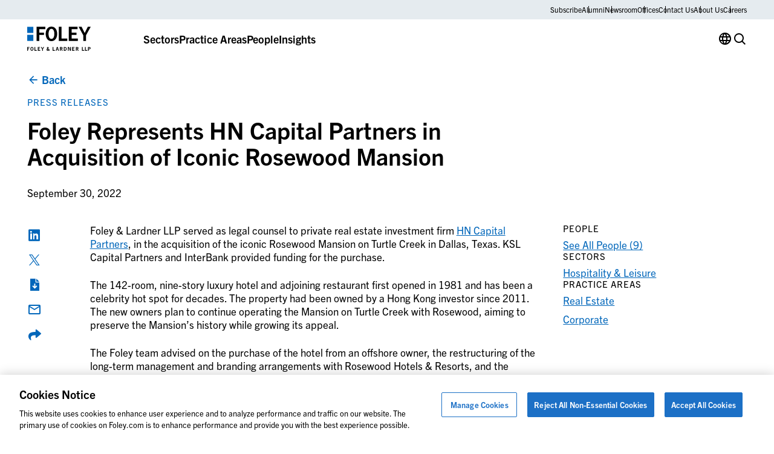

--- FILE ---
content_type: text/css
request_url: https://www.foley.com/wp-content/themes/propel/dist/styles.css?ver=1768239864
body_size: 13582
content:
.fade-up{opacity:0;transform:translate3d(0, 16px, 0);transition:300ms opacity 300ms ease-out,300ms transform 300ms ease-out}.fade-up.in-viewport{opacity:1 !important;transform:none !important}@font-face{font-weight:400;font-family:iconfont-propel;font-style:normal;src:url(../dist/fonts/iconfont-propel/iconfont-propel.eot?wnlm87);src:url(../dist/fonts/iconfont-propel/iconfont-propel.eot?wnlm87#iefix) format("eot"),url(../dist/fonts/iconfont-propel/iconfont-propel.woff2?wnlm87) format("woff2"),url(../dist/fonts/iconfont-propel/iconfont-propel.woff?wnlm87) format("woff"),url(../dist/fonts/iconfont-propel/iconfont-propel.ttf?wnlm87) format("truetype"),url(../dist/fonts/iconfont-propel/iconfont-propel.svg?wnlm87#iconfont-propel) format("svg")}[class^=icon-],[class*=" icon-"]{display:inline-flex;justify-content:center;align-items:center;font-size:1.5rem;line-height:0}[class^=icon-]::before,[class*=" icon-"]::before{font-weight:400;font-size:inherit;font-family:"iconfont-propel";font-style:normal;font-variant:normal;line-height:1;text-transform:none;-moz-osx-font-smoothing:grayscale;-webkit-font-smoothing:antialiased}:root{--icon-Subtract: "";--icon-UI: "";--icon-account: "";--icon-address-card: "";--icon-age: "";--icon-arrow-downward: "";--icon-arrow-external: "";--icon-arrow-left: "";--icon-arrow-right: "";--icon-arrow-upward: "";--icon-bathroom: "";--icon-bed: "";--icon-calendar: "";--icon-cancel: "";--icon-cart: "";--icon-check-box-checked: "";--icon-check-box-unchecked: "";--icon-check-circle: "";--icon-check: "";--icon-chev-collapse: "";--icon-chev-expand: "";--icon-chev-left: "";--icon-chev-right: "";--icon-close: "";--icon-cursor: "";--icon-download-pdf: "";--icon-download: "";--icon-drop-down: "";--icon-drop-left: "";--icon-drop-right: "";--icon-drop-up: "";--icon-email: "";--icon-error: "";--icon-facebook: "";--icon-fax: "";--icon-filter: "";--icon-foley-a: "";--icon-foley-b: "";--icon-foley-c: "";--icon-foley-d: "";--icon-foley-e: "";--icon-foley-f: "";--icon-foley-g: "";--icon-foley-h: "";--icon-foley-i: "";--icon-foley-j: "";--icon-foley-k: "";--icon-foley-l: "";--icon-grid-view: "";--icon-icon: "";--icon-illustration: "";--icon-image: "";--icon-infographic: "";--icon-instagram: "";--icon-language: "";--icon-lifestyle: "";--icon-link: "";--icon-linkedin: "";--icon-list-view: "";--icon-location: "";--icon-maximize: "";--icon-menu-left: "";--icon-menu-right: "";--icon-menu: "";--icon-minimize: "";--icon-nav-down: "";--icon-nav-up: "";--icon-phone: "";--icon-play: "";--icon-price: "";--icon-quote-aligned: "";--icon-quote: "";--icon-radio-button-checked: "";--icon-radio-button-unchecked: "";--icon-recurring: "";--icon-remove: "";--icon-reset: "";--icon-room-service: "";--icon-search: "";--icon-share: "";--icon-sort: "";--icon-square-feet: "";--icon-star-full: "";--icon-tag: "";--icon-time: "";--icon-toggle-off: "";--icon-toggle-on: "";--icon-top: "";--icon-twitter: "";--icon-upload: "";--icon-virtual: "";--icon-water-view: "";--icon-wheelchair-accessible: "";--icon-wifi: "";--icon-x: "";--icon-youtube: ""}.icon-Subtract::before{content:""}.icon-UI::before{content:""}.icon-account::before{content:""}.icon-address-card::before{content:""}.icon-age::before{content:""}.icon-arrow-downward::before{content:""}.icon-arrow-external::before{content:""}.icon-arrow-left::before{content:""}.icon-arrow-right::before{content:""}.icon-arrow-upward::before{content:""}.icon-bathroom::before{content:""}.icon-bed::before{content:""}.icon-calendar::before{content:""}.icon-cancel::before{content:""}.icon-cart::before{content:""}.icon-check-box-checked::before{content:""}.icon-check-box-unchecked::before{content:""}.icon-check-circle::before{content:""}.icon-check::before{content:""}.icon-chev-collapse::before{content:""}.icon-chev-expand::before{content:""}.icon-chev-left::before{content:""}.icon-chev-right::before{content:""}.icon-close::before{content:""}.icon-cursor::before{content:""}.icon-download-pdf::before{content:""}.icon-download::before{content:""}.icon-drop-down::before{content:""}.icon-drop-left::before{content:""}.icon-drop-right::before{content:""}.icon-drop-up::before{content:""}.icon-email::before{content:""}.icon-error::before{content:""}.icon-facebook::before{content:""}.icon-fax::before{content:""}.icon-filter::before{content:""}.icon-foley-a::before{content:""}.icon-foley-b::before{content:""}.icon-foley-c::before{content:""}.icon-foley-d::before{content:""}.icon-foley-e::before{content:""}.icon-foley-f::before{content:""}.icon-foley-g::before{content:""}.icon-foley-h::before{content:""}.icon-foley-i::before{content:""}.icon-foley-j::before{content:""}.icon-foley-k::before{content:""}.icon-foley-l::before{content:""}.icon-grid-view::before{content:""}.icon-icon::before{content:""}.icon-illustration::before{content:""}.icon-image::before{content:""}.icon-infographic::before{content:""}.icon-instagram::before{content:""}.icon-language::before{content:""}.icon-lifestyle::before{content:""}.icon-link::before{content:""}.icon-linkedin::before{content:""}.icon-list-view::before{content:""}.icon-location::before{content:""}.icon-maximize::before{content:""}.icon-menu-left::before{content:""}.icon-menu-right::before{content:""}.icon-menu::before{content:""}.icon-minimize::before{content:""}.icon-nav-down::before{content:""}.icon-nav-up::before{content:""}.icon-phone::before{content:""}.icon-play::before{content:""}.icon-price::before{content:""}.icon-quote-aligned::before{content:""}.icon-quote::before{content:""}.icon-radio-button-checked::before{content:""}.icon-radio-button-unchecked::before{content:""}.icon-recurring::before{content:""}.icon-remove::before{content:""}.icon-reset::before{content:""}.icon-room-service::before{content:""}.icon-search::before{content:""}.icon-share::before{content:""}.icon-sort::before{content:""}.icon-square-feet::before{content:""}.icon-star-full::before{content:""}.icon-tag::before{content:""}.icon-time::before{content:""}.icon-toggle-off::before{content:""}.icon-toggle-on::before{content:""}.icon-top::before{content:""}.icon-twitter::before{content:""}.icon-upload::before{content:""}.icon-virtual::before{content:""}.icon-water-view::before{content:""}.icon-wheelchair-accessible::before{content:""}.icon-wifi::before{content:""}.icon-x::before{content:""}.icon-youtube::before{content:""}*,*::before,*::after{box-sizing:border-box}html{font-family:sans-serif;line-height:1.15;-webkit-text-size-adjust:100%;-webkit-tap-highlight-color:rgba(0,0,0,0)}article,aside,figcaption,figure,footer,header,hgroup,main,nav,section{display:block}body{margin:0;text-align:left}[tabindex="-1"]:focus{outline:0 !important}hr{height:0;box-sizing:content-box;overflow:visible}h1,h2,h3,h4,h5,h6{margin-top:0;margin-bottom:0}p{margin-top:0;margin-bottom:0}abbr[title],abbr[data-original-title]{text-decoration:underline;text-decoration:underline dotted;border-bottom:0;cursor:help;text-decoration-skip-ink:none}address{margin-bottom:1rem;font-style:normal;line-height:inherit}ol,ul,dl{margin-top:0;margin-bottom:1rem}ol ol,ul ul,ol ul,ul ol{margin-bottom:0}dt{font-weight:700}dd{margin-bottom:.5rem;margin-left:0}blockquote{margin:0 0 1rem}b,strong{font-weight:700}small{font-size:.8em}sub,sup{position:relative;font-size:.7em;line-height:0;vertical-align:baseline}sub{bottom:-0.25em}sup{top:-0.5em}a:not([href]):not([tabindex]){color:inherit;text-decoration:none}a:not([href]):not([tabindex]):hover,a:not([href]):not([tabindex]):focus{color:inherit;text-decoration:none}a:not([href]):not([tabindex]):focus{outline:0}pre,code,kbd,samp{font-size:1em}pre{margin-top:0;margin-bottom:1rem;overflow:auto}figure{margin:0 0 1rem}img{vertical-align:middle;border-style:none}svg{vertical-align:middle;overflow:hidden}table{border-collapse:collapse}caption{text-align:left;caption-side:bottom}th{text-align:inherit}label{display:inline-block;margin-bottom:0}button{border-radius:0}button:focus{outline:1px dotted;outline:5px auto -webkit-focus-ring-color}input,button,select,optgroup,textarea{margin:0;font-size:inherit;font-family:inherit;line-height:inherit}button,input{overflow:visible}button,select{text-transform:none}select{word-wrap:normal}button,[type=button],[type=reset],[type=submit]{-webkit-appearance:button}button::-moz-focus-inner,[type=button]::-moz-focus-inner,[type=reset]::-moz-focus-inner,[type=submit]::-moz-focus-inner{padding:0;border-style:none}input[type=radio],input[type=checkbox]{padding:0;box-sizing:border-box}input[type=date],input[type=time],input[type=datetime-local],input[type=month]{-webkit-appearance:listbox}textarea{overflow:auto;resize:vertical}fieldset{min-width:0;margin:0;padding:0;border:0}legend{display:block;width:100%;max-width:100%;margin-bottom:.5rem;padding:0;color:inherit;line-height:inherit;white-space:normal}progress{vertical-align:baseline}[type=number]::-webkit-inner-spin-button,[type=number]::-webkit-outer-spin-button{height:auto}[type=search]{outline-offset:-2px;-webkit-appearance:none}[type=search]::-webkit-search-decoration{-webkit-appearance:none}::-webkit-file-upload-button{font:inherit;-webkit-appearance:button}output{display:inline-block}summary{display:list-item;cursor:pointer}template{display:none}[hidden]{display:none !important}html,button,input,select,textarea{font-family:'trade-gothic-next', sans-serif}body{font-weight:var(--body-1-font-weight);font-size:var(--body-1-font-size);font-family:var(--body-1-font-family);line-height:var(--body-1-line-height);min-width:20rem;margin:0;padding-top:6rem;color:var(--blockColor, #000);font-family:'trade-gothic-next', sans-serif;background-color:#fff;-webkit-font-smoothing:antialiased}@media(max-width: 47.98rem){body{padding-top:4rem;font-size:1rem;line-height:1.5}}body.lock-scroll{overflow:hidden}body.no-scroll{overflow:hidden}body.overlayed #page{position:relative}body.overlayed #page::before{position:absolute;top:0;left:0;bottom:0;right:0;content:"";z-index:9;display:block;background:rgba(20,20,21,.75)}body.overlayed #page .main-header{background-color:#fff}*{scroll-margin-top:2.5rem}@media(min-width: 48rem){*{scroll-margin-top:clamp(2.5rem, -2.9736842105rem + 11.4035087719vw, 9rem)}}*,*::before,*::after{box-sizing:border-box}figure{margin:0}img{height:auto;max-width:100%;vertical-align:middle}hr{margin:3rem 0;border-top:1px solid #6c7074}@media(min-width: 48rem){hr{margin:5rem 0}}a{text-decoration:none;transition:color .2s linear}a:hover{text-decoration:none}a:not([class]){color:#0066ba;text-decoration:underline;word-wrap:break-word}.bg-dark a:not([class]),.bg-dark-blue a:not([class]),.bg-foley-blue a:not([class]){color:#fff}.bg-dark a:not([class]):hover,.bg-dark a:not([class]):focus,.bg-dark-blue a:not([class]):hover,.bg-dark-blue a:not([class]):focus,.bg-foley-blue a:not([class]):hover,.bg-foley-blue a:not([class]):focus{color:#ddddde}a:not([class]):hover,a:not([class]):focus{color:#003661;text-decoration:underline}a:not([class]) img{border:0}a:focus,a:hover{color:#003661;text-decoration:none}.tablet-checker{display:none}@media(max-width: 63.98rem){.tablet-checker{display:block}}@media(max-width: 47.98rem){.container-fluid{padding:0 1.25rem}}@media(max-width: 63.98rem){.row{margin:0 -0.625rem}}@media(max-width: 35.98rem){.row{margin:0 -0.46875rem}}@media(max-width: 63.98rem){*[class*=" col-"],*[class^=col-]{padding:0 .625rem}}@media(max-width: 35.98rem){*[class*=" col-"],*[class^=col-]{padding:0 .46875rem}}#page{position:relative}a:focus,button:focus,input:focus,select:focus,textarea:focus{outline:none}html.user-tab-nav a:focus,html.user-tab-nav button:focus,html.user-tab-nav input:focus,html.user-tab-nav select:focus,html.user-tab-nav textarea:focus{outline:.125rem solid #7aacfe;outline-offset:0}.container{width:100%;margin-right:auto;margin-left:auto;padding-right:clamp(0.5rem, 0.0789473684rem + 0.8771929825vw, 1rem);padding-left:clamp(0.5rem, 0.0789473684rem + 0.8771929825vw, 1rem);max-width:36rem}@media(min-width: 36rem){.container{max-width:48rem}}@media(min-width: 48rem){.container{max-width:62rem}}@media(min-width: 64rem){.container{max-width:75rem}}@media(min-width: 75rem){.container{max-width:90rem}}.container-fluid{width:100%;margin-right:auto;margin-left:auto;padding-right:clamp(0.5rem, 0.0789473684rem + 0.8771929825vw, 1rem);padding-left:clamp(0.5rem, 0.0789473684rem + 0.8771929825vw, 1rem)}.row{display:flex;flex-wrap:wrap;margin-right:clamp(-1rem, -0.0789473684rem + -0.8771929825vw, -0.5rem);margin-left:clamp(-1rem, -0.0789473684rem + -0.8771929825vw, -0.5rem)}.no-gutters{margin-right:0;margin-left:0}.no-gutters>.col,.no-gutters>[class*=" col-"],.no-gutters>[class^=col-]{padding-right:0;padding-left:0}.col-1{flex:0 0 8.3333333333%;max-width:8.3333333333%}.col-2{flex:0 0 16.6666666667%;max-width:16.6666666667%}.col-3{flex:0 0 25%;max-width:25%}.col-4{flex:0 0 33.3333333333%;max-width:33.3333333333%}.col-5{flex:0 0 41.6666666667%;max-width:41.6666666667%}.col-6{flex:0 0 50%;max-width:50%}.col-7{flex:0 0 58.3333333333%;max-width:58.3333333333%}.col-8{flex:0 0 66.6666666667%;max-width:66.6666666667%}.col-9{flex:0 0 75%;max-width:75%}.col-10{flex:0 0 83.3333333333%;max-width:83.3333333333%}.col-11{flex:0 0 91.6666666667%;max-width:91.6666666667%}.col-12{flex:0 0 100%;max-width:100%}.offset-1{margin-left:8.3333333333%}.offset-2{margin-left:16.6666666667%}.offset-3{margin-left:25%}.offset-4{margin-left:33.3333333333%}.offset-5{margin-left:41.6666666667%}.offset-6{margin-left:50%}.offset-7{margin-left:58.3333333333%}.offset-8{margin-left:66.6666666667%}.offset-9{margin-left:75%}.offset-10{margin-left:83.3333333333%}.offset-11{margin-left:91.6666666667%}.col{flex-basis:0;flex-grow:1;max-width:100%}.col-auto{flex:0 0 auto;width:auto;max-width:100%}@media(min-width: 36rem){.col-sm-1{flex:0 0 8.3333333333%;max-width:8.3333333333%}.col-sm-2{flex:0 0 16.6666666667%;max-width:16.6666666667%}.col-sm-3{flex:0 0 25%;max-width:25%}.col-sm-4{flex:0 0 33.3333333333%;max-width:33.3333333333%}.col-sm-5{flex:0 0 41.6666666667%;max-width:41.6666666667%}.col-sm-6{flex:0 0 50%;max-width:50%}.col-sm-7{flex:0 0 58.3333333333%;max-width:58.3333333333%}.col-sm-8{flex:0 0 66.6666666667%;max-width:66.6666666667%}.col-sm-9{flex:0 0 75%;max-width:75%}.col-sm-10{flex:0 0 83.3333333333%;max-width:83.3333333333%}.col-sm-11{flex:0 0 91.6666666667%;max-width:91.6666666667%}.col-sm-12{flex:0 0 100%;max-width:100%}.offset-sm-0{margin-left:0}.offset-sm-1{margin-left:8.3333333333%}.offset-sm-2{margin-left:16.6666666667%}.offset-sm-3{margin-left:25%}.offset-sm-4{margin-left:33.3333333333%}.offset-sm-5{margin-left:41.6666666667%}.offset-sm-6{margin-left:50%}.offset-sm-7{margin-left:58.3333333333%}.offset-sm-8{margin-left:66.6666666667%}.offset-sm-9{margin-left:75%}.offset-sm-10{margin-left:83.3333333333%}.offset-sm-11{margin-left:91.6666666667%}.col-sm{flex-basis:0;flex-grow:1;max-width:100%}.col-sm-auto{flex:0 0 auto;width:auto;max-width:100%}}@media(min-width: 48rem){.col-md-1{flex:0 0 8.3333333333%;max-width:8.3333333333%}.col-md-2{flex:0 0 16.6666666667%;max-width:16.6666666667%}.col-md-3{flex:0 0 25%;max-width:25%}.col-md-4{flex:0 0 33.3333333333%;max-width:33.3333333333%}.col-md-5{flex:0 0 41.6666666667%;max-width:41.6666666667%}.col-md-6{flex:0 0 50%;max-width:50%}.col-md-7{flex:0 0 58.3333333333%;max-width:58.3333333333%}.col-md-8{flex:0 0 66.6666666667%;max-width:66.6666666667%}.col-md-9{flex:0 0 75%;max-width:75%}.col-md-10{flex:0 0 83.3333333333%;max-width:83.3333333333%}.col-md-11{flex:0 0 91.6666666667%;max-width:91.6666666667%}.col-md-12{flex:0 0 100%;max-width:100%}.offset-md-0{margin-left:0}.offset-md-1{margin-left:8.3333333333%}.offset-md-2{margin-left:16.6666666667%}.offset-md-3{margin-left:25%}.offset-md-4{margin-left:33.3333333333%}.offset-md-5{margin-left:41.6666666667%}.offset-md-6{margin-left:50%}.offset-md-7{margin-left:58.3333333333%}.offset-md-8{margin-left:66.6666666667%}.offset-md-9{margin-left:75%}.offset-md-10{margin-left:83.3333333333%}.offset-md-11{margin-left:91.6666666667%}.col-md{flex-basis:0;flex-grow:1;max-width:100%}.col-md-auto{flex:0 0 auto;width:auto;max-width:100%}}@media(min-width: 64rem){.col-lg-1{flex:0 0 8.3333333333%;max-width:8.3333333333%}.col-lg-2{flex:0 0 16.6666666667%;max-width:16.6666666667%}.col-lg-3{flex:0 0 25%;max-width:25%}.col-lg-4{flex:0 0 33.3333333333%;max-width:33.3333333333%}.col-lg-5{flex:0 0 41.6666666667%;max-width:41.6666666667%}.col-lg-6{flex:0 0 50%;max-width:50%}.col-lg-7{flex:0 0 58.3333333333%;max-width:58.3333333333%}.col-lg-8{flex:0 0 66.6666666667%;max-width:66.6666666667%}.col-lg-9{flex:0 0 75%;max-width:75%}.col-lg-10{flex:0 0 83.3333333333%;max-width:83.3333333333%}.col-lg-11{flex:0 0 91.6666666667%;max-width:91.6666666667%}.col-lg-12{flex:0 0 100%;max-width:100%}.offset-lg-0{margin-left:0}.offset-lg-1{margin-left:8.3333333333%}.offset-lg-2{margin-left:16.6666666667%}.offset-lg-3{margin-left:25%}.offset-lg-4{margin-left:33.3333333333%}.offset-lg-5{margin-left:41.6666666667%}.offset-lg-6{margin-left:50%}.offset-lg-7{margin-left:58.3333333333%}.offset-lg-8{margin-left:66.6666666667%}.offset-lg-9{margin-left:75%}.offset-lg-10{margin-left:83.3333333333%}.offset-lg-11{margin-left:91.6666666667%}.col-lg{flex-basis:0;flex-grow:1;max-width:100%}.col-lg-auto{flex:0 0 auto;width:auto;max-width:100%}}@media(min-width: 75rem){.col-xl-1{flex:0 0 8.3333333333%;max-width:8.3333333333%}.col-xl-2{flex:0 0 16.6666666667%;max-width:16.6666666667%}.col-xl-3{flex:0 0 25%;max-width:25%}.col-xl-4{flex:0 0 33.3333333333%;max-width:33.3333333333%}.col-xl-5{flex:0 0 41.6666666667%;max-width:41.6666666667%}.col-xl-6{flex:0 0 50%;max-width:50%}.col-xl-7{flex:0 0 58.3333333333%;max-width:58.3333333333%}.col-xl-8{flex:0 0 66.6666666667%;max-width:66.6666666667%}.col-xl-9{flex:0 0 75%;max-width:75%}.col-xl-10{flex:0 0 83.3333333333%;max-width:83.3333333333%}.col-xl-11{flex:0 0 91.6666666667%;max-width:91.6666666667%}.col-xl-12{flex:0 0 100%;max-width:100%}.offset-xl-0{margin-left:0}.offset-xl-1{margin-left:8.3333333333%}.offset-xl-2{margin-left:16.6666666667%}.offset-xl-3{margin-left:25%}.offset-xl-4{margin-left:33.3333333333%}.offset-xl-5{margin-left:41.6666666667%}.offset-xl-6{margin-left:50%}.offset-xl-7{margin-left:58.3333333333%}.offset-xl-8{margin-left:66.6666666667%}.offset-xl-9{margin-left:75%}.offset-xl-10{margin-left:83.3333333333%}.offset-xl-11{margin-left:91.6666666667%}.col-xl{flex-basis:0;flex-grow:1;max-width:100%}.col-xl-auto{flex:0 0 auto;width:auto;max-width:100%}}@media(min-width: 105rem){.col-xxl-1{flex:0 0 8.3333333333%;max-width:8.3333333333%}.col-xxl-2{flex:0 0 16.6666666667%;max-width:16.6666666667%}.col-xxl-3{flex:0 0 25%;max-width:25%}.col-xxl-4{flex:0 0 33.3333333333%;max-width:33.3333333333%}.col-xxl-5{flex:0 0 41.6666666667%;max-width:41.6666666667%}.col-xxl-6{flex:0 0 50%;max-width:50%}.col-xxl-7{flex:0 0 58.3333333333%;max-width:58.3333333333%}.col-xxl-8{flex:0 0 66.6666666667%;max-width:66.6666666667%}.col-xxl-9{flex:0 0 75%;max-width:75%}.col-xxl-10{flex:0 0 83.3333333333%;max-width:83.3333333333%}.col-xxl-11{flex:0 0 91.6666666667%;max-width:91.6666666667%}.col-xxl-12{flex:0 0 100%;max-width:100%}.offset-xxl-0{margin-left:0}.offset-xxl-1{margin-left:8.3333333333%}.offset-xxl-2{margin-left:16.6666666667%}.offset-xxl-3{margin-left:25%}.offset-xxl-4{margin-left:33.3333333333%}.offset-xxl-5{margin-left:41.6666666667%}.offset-xxl-6{margin-left:50%}.offset-xxl-7{margin-left:58.3333333333%}.offset-xxl-8{margin-left:66.6666666667%}.offset-xxl-9{margin-left:75%}.offset-xxl-10{margin-left:83.3333333333%}.offset-xxl-11{margin-left:91.6666666667%}.col-xxl{flex-basis:0;flex-grow:1;max-width:100%}.col-xxl-auto{flex:0 0 auto;width:auto;max-width:100%}}@media(min-width: 120rem){.col-xxxl-1{flex:0 0 8.3333333333%;max-width:8.3333333333%}.col-xxxl-2{flex:0 0 16.6666666667%;max-width:16.6666666667%}.col-xxxl-3{flex:0 0 25%;max-width:25%}.col-xxxl-4{flex:0 0 33.3333333333%;max-width:33.3333333333%}.col-xxxl-5{flex:0 0 41.6666666667%;max-width:41.6666666667%}.col-xxxl-6{flex:0 0 50%;max-width:50%}.col-xxxl-7{flex:0 0 58.3333333333%;max-width:58.3333333333%}.col-xxxl-8{flex:0 0 66.6666666667%;max-width:66.6666666667%}.col-xxxl-9{flex:0 0 75%;max-width:75%}.col-xxxl-10{flex:0 0 83.3333333333%;max-width:83.3333333333%}.col-xxxl-11{flex:0 0 91.6666666667%;max-width:91.6666666667%}.col-xxxl-12{flex:0 0 100%;max-width:100%}.offset-xxxl-0{margin-left:0}.offset-xxxl-1{margin-left:8.3333333333%}.offset-xxxl-2{margin-left:16.6666666667%}.offset-xxxl-3{margin-left:25%}.offset-xxxl-4{margin-left:33.3333333333%}.offset-xxxl-5{margin-left:41.6666666667%}.offset-xxxl-6{margin-left:50%}.offset-xxxl-7{margin-left:58.3333333333%}.offset-xxxl-8{margin-left:66.6666666667%}.offset-xxxl-9{margin-left:75%}.offset-xxxl-10{margin-left:83.3333333333%}.offset-xxxl-11{margin-left:91.6666666667%}.col-xxxl{flex-basis:0;flex-grow:1;max-width:100%}.col-xxxl-auto{flex:0 0 auto;width:auto;max-width:100%}}@media(min-width: 160rem){.col-xxxxl-1{flex:0 0 8.3333333333%;max-width:8.3333333333%}.col-xxxxl-2{flex:0 0 16.6666666667%;max-width:16.6666666667%}.col-xxxxl-3{flex:0 0 25%;max-width:25%}.col-xxxxl-4{flex:0 0 33.3333333333%;max-width:33.3333333333%}.col-xxxxl-5{flex:0 0 41.6666666667%;max-width:41.6666666667%}.col-xxxxl-6{flex:0 0 50%;max-width:50%}.col-xxxxl-7{flex:0 0 58.3333333333%;max-width:58.3333333333%}.col-xxxxl-8{flex:0 0 66.6666666667%;max-width:66.6666666667%}.col-xxxxl-9{flex:0 0 75%;max-width:75%}.col-xxxxl-10{flex:0 0 83.3333333333%;max-width:83.3333333333%}.col-xxxxl-11{flex:0 0 91.6666666667%;max-width:91.6666666667%}.col-xxxxl-12{flex:0 0 100%;max-width:100%}.offset-xxxxl-0{margin-left:0}.offset-xxxxl-1{margin-left:8.3333333333%}.offset-xxxxl-2{margin-left:16.6666666667%}.offset-xxxxl-3{margin-left:25%}.offset-xxxxl-4{margin-left:33.3333333333%}.offset-xxxxl-5{margin-left:41.6666666667%}.offset-xxxxl-6{margin-left:50%}.offset-xxxxl-7{margin-left:58.3333333333%}.offset-xxxxl-8{margin-left:66.6666666667%}.offset-xxxxl-9{margin-left:75%}.offset-xxxxl-10{margin-left:83.3333333333%}.offset-xxxxl-11{margin-left:91.6666666667%}.col-xxxxl{flex-basis:0;flex-grow:1;max-width:100%}.col-xxxxl-auto{flex:0 0 auto;width:auto;max-width:100%}}.col-1,.col-2,.col-3,.col-4,.col-5,.col-6,.col-7,.col-8,.col-9,.col-10,.col-11,.col-12,.col,.col-auto,.col-sm-1,.col-sm-2,.col-sm-3,.col-sm-4,.col-sm-5,.col-sm-6,.col-sm-7,.col-sm-8,.col-sm-9,.col-sm-10,.col-sm-11,.col-sm-12,.col-sm,.col-sm-auto,.col-md-1,.col-md-2,.col-md-3,.col-md-4,.col-md-5,.col-md-6,.col-md-7,.col-md-8,.col-md-9,.col-md-10,.col-md-11,.col-md-12,.col-md,.col-md-auto,.col-lg-1,.col-lg-2,.col-lg-3,.col-lg-4,.col-lg-5,.col-lg-6,.col-lg-7,.col-lg-8,.col-lg-9,.col-lg-10,.col-lg-11,.col-lg-12,.col-lg,.col-lg-auto,.col-xl-1,.col-xl-2,.col-xl-3,.col-xl-4,.col-xl-5,.col-xl-6,.col-xl-7,.col-xl-8,.col-xl-9,.col-xl-10,.col-xl-11,.col-xl-12,.col-xl,.col-xl-auto,.col-xxl-1,.col-xxl-2,.col-xxl-3,.col-xxl-4,.col-xxl-5,.col-xxl-6,.col-xxl-7,.col-xxl-8,.col-xxl-9,.col-xxl-10,.col-xxl-11,.col-xxl-12,.col-xxl,.col-xxl-auto,.col-xxxl-1,.col-xxxl-2,.col-xxxl-3,.col-xxxl-4,.col-xxxl-5,.col-xxxl-6,.col-xxxl-7,.col-xxxl-8,.col-xxxl-9,.col-xxxl-10,.col-xxxl-11,.col-xxxl-12,.col-xxxl,.col-xxxl-auto,.col-xxxxl-1,.col-xxxxl-2,.col-xxxxl-3,.col-xxxxl-4,.col-xxxxl-5,.col-xxxxl-6,.col-xxxxl-7,.col-xxxxl-8,.col-xxxxl-9,.col-xxxxl-10,.col-xxxxl-11,.col-xxxxl-12,.col-xxxxl,.col-xxxxl-auto{position:relative;width:100%;padding-right:clamp(0.5rem, 0.0789473684rem + 0.8771929825vw, 1rem);padding-left:clamp(0.5rem, 0.0789473684rem + 0.8771929825vw, 1rem)}.gm-style img{max-width:none}.media img,.media video,.media object,.media iframe{width:100%;height:auto}.navigation.pagination{clear:both}nav a{color:var(--blockColor, #000);text-decoration:none}nav a:hover{color:var(--blockColor, #000);text-decoration:none}nav li{display:inline-block;margin:0}nav ul{margin:0;padding:0;list-style-type:none}nav ul ul li::before{content:none}.wp-caption{max-width:100%}.wp-caption-text{padding:.3125rem 0;font-size:.9375rem;line-height:1.375rem}h1,h2,h3,h4,h5,h6{color:inherit}.acf-block:not(.bg-white):not(.bg-transparent)+h1,.acf-block:not(.bg-white):not(.bg-transparent)+.has-t-1-font-size,.acf-block:not(.bg-white):not(.bg-transparent)+h2,.acf-block:not(.bg-white):not(.bg-transparent)+.has-t-2-font-size,.acf-block:not(.bg-white):not(.bg-transparent)+h3,.acf-block:not(.bg-white):not(.bg-transparent)+.has-t-3-font-size,.acf-block:not(.bg-white):not(.bg-transparent)+h4,.acf-block:not(.bg-white):not(.bg-transparent)+.has-t-4-font-size,.acf-block:not(.bg-white):not(.bg-transparent)+h5,.acf-block:not(.bg-white):not(.bg-transparent)+.has-t-5-font-size,.acf-block:not(.bg-white):not(.bg-transparent)+h6,.acf-block:not(.bg-white):not(.bg-transparent)+.has-t-6-font-size{margin-top:clamp(2.5rem, -0.1315789474rem + 5.4824561404vw, 5.625rem)}h1+.acf-block:not(.bg-white):not(.bg-transparent),.has-t-1-font-size+.acf-block:not(.bg-white):not(.bg-transparent),h2+.acf-block:not(.bg-white):not(.bg-transparent),.has-t-2-font-size+.acf-block:not(.bg-white):not(.bg-transparent),h3+.acf-block:not(.bg-white):not(.bg-transparent),.has-t-3-font-size+.acf-block:not(.bg-white):not(.bg-transparent),h4+.acf-block:not(.bg-white):not(.bg-transparent),.has-t-4-font-size+.acf-block:not(.bg-white):not(.bg-transparent),h5+.acf-block:not(.bg-white):not(.bg-transparent),.has-t-5-font-size+.acf-block:not(.bg-white):not(.bg-transparent),h6+.acf-block:not(.bg-white):not(.bg-transparent),.has-t-6-font-size+.acf-block:not(.bg-white):not(.bg-transparent){margin-top:clamp(2.5rem, -0.1315789474rem + 5.4824561404vw, 5.625rem)}.has-display-font-size{font-weight:var(--display-font-weight);font-size:var(--display-font-size);font-family:var(--display-font-family);line-height:var(--display-line-height);margin-bottom:var(--display-margin-bottom);color:inherit}.has-display-font-size:first-child{margin-top:0}.has-display-font-size:last-child{margin-bottom:0}h1,.has-t-1-font-size{font-weight:var(--t1-font-weight);font-size:var(--t1-font-size);font-family:var(--t1-font-family);line-height:var(--t1-line-height);margin-top:calc(var(--t1-margin-bottom)*2);margin-bottom:var(--t1-margin-bottom)}h1:first-child,.has-t-1-font-size:first-child{margin-top:0}h1:last-child,.has-t-1-font-size:last-child{margin-bottom:0}h2,.has-t-2-font-size{font-weight:var(--t2-font-weight);font-size:var(--t2-font-size);font-family:var(--t2-font-family);line-height:var(--t2-line-height);margin-top:calc(var(--t2-margin-bottom)*2);margin-bottom:var(--t2-margin-bottom)}h2:first-child,.has-t-2-font-size:first-child{margin-top:0}h2:last-child,.has-t-2-font-size:last-child{margin-bottom:0}h3,.has-t-3-font-size{font-weight:var(--t3-font-weight);font-size:var(--t3-font-size);font-family:var(--t3-font-family);line-height:var(--t3-line-height);margin-top:calc(var(--t3-margin-bottom)*2);margin-bottom:var(--t3-margin-bottom)}h3:first-child,.has-t-3-font-size:first-child{margin-top:0}h3:last-child,.has-t-3-font-size:last-child{margin-bottom:0}h4,.has-t-4-font-size{font-weight:var(--t4-font-weight);font-size:var(--t4-font-size);font-family:var(--t4-font-family);line-height:var(--t4-line-height);margin-top:calc(var(--t4-margin-bottom)*2);margin-bottom:var(--t4-margin-bottom)}h4:first-child,.has-t-4-font-size:first-child{margin-top:0}h4:last-child,.has-t-4-font-size:last-child{margin-bottom:0}h5,.has-t-5-font-size{font-weight:var(--t5-font-weight);font-size:var(--t5-font-size);font-family:var(--t5-font-family);line-height:var(--t5-line-height);margin-top:calc(var(--t5-margin-bottom)*2);margin-bottom:var(--t5-margin-bottom)}h5:first-child,.has-t-5-font-size:first-child{margin-top:0}h5:last-child,.has-t-5-font-size:last-child{margin-bottom:0}h6,.has-t-6-font-size{font-weight:var(--t6-font-weight);font-size:var(--t6-font-size);font-family:var(--t6-font-family);line-height:var(--t6-line-height);letter-spacing:var(--t6-letter-spacing);text-transform:var(--t6-text-transform);margin-top:calc(var(--t6-margin-bottom)*2);margin-bottom:var(--t6-margin-bottom)}h6:first-child,.has-t-6-font-size:first-child{margin-top:0}h6:last-child,.has-t-6-font-size:last-child{margin-bottom:0}h6+h1,h6+h2,h6+h3,h6+h4,h6+h5,h6+h6,.has-t-6-font-size+h1,.has-t-6-font-size+h2,.has-t-6-font-size+h3,.has-t-6-font-size+h4,.has-t-6-font-size+h5,.has-t-6-font-size+h6{margin-top:0 !important}p{font-weight:var(--body-1-font-weight);font-size:var(--body-1-font-size);font-family:var(--body-1-font-family);line-height:var(--body-1-line-height);margin-bottom:var(--body-1-margin-bottom)}p:first-child{margin-top:0}p:last-child{margin-bottom:0}p:last-child{margin-bottom:0}p+.acf-block.bg-transparent{margin-top:var(--body-1-margin-bottom)}.acf-block:not(.bg-white):not(.bg-transparent)+p{margin-top:clamp(2.5rem, -0.1315789474rem + 5.4824561404vw, 5.625rem)}p+.acf-block:not(.bg-white):not(.bg-transparent){margin-top:clamp(2.5rem, -0.1315789474rem + 5.4824561404vw, 5.625rem)}strong{font-weight:600}.has-body-1-font-size{font-weight:var(--body-1-font-weight);font-size:var(--body-1-font-size);font-family:var(--body-1-font-family);line-height:var(--body-1-line-height);margin-bottom:var(--body-1-margin-bottom)}.has-body-1-font-size:first-child{margin-top:0}.has-body-1-font-size:last-child{margin-bottom:0}.has-body-2-font-size{font-weight:var(--body-2-font-weight);font-size:var(--body-2-font-size);font-family:var(--body-2-font-family);line-height:var(--body-2-line-height);margin-bottom:var(--body-2-margin-bottom)}.has-body-2-font-size:first-child{margin-top:0}.has-body-2-font-size:last-child{margin-bottom:0}.has-lead-font-size{font-weight:var(--lead-font-weight);font-size:var(--lead-font-size);font-family:var(--lead-font-family);line-height:var(--lead-line-height);margin-top:calc(var(--lead-margin-bottom)*1);margin-bottom:var(--lead-margin-bottom)}.has-lead-font-size:first-child{margin-top:0}.has-lead-font-size:last-child{margin-bottom:0}.has-quote-1-font-size{font-weight:var(--quote-1-font-weight);font-size:var(--quote-1-font-size);font-family:var(--quote-1-font-family);font-style:var(--quote-1-font-style);line-height:var(--quote-1-line-height);margin-top:calc(var(--quote-1-margin-bottom)*2);margin-bottom:var(--quote-1-margin-bottom)}.has-quote-1-font-size:first-child{margin-top:0}.has-quote-1-font-size:last-child{margin-bottom:0}.has-quote-2-font-size{font-weight:var(--quote-2-font-weight);font-size:var(--quote-2-font-size);font-family:var(--quote-2-font-family);font-style:var(--quote-2-font-style);line-height:var(--quote-2-line-height);margin-top:calc(var(--quote-2-margin-bottom)*2);margin-bottom:var(--quote-2-margin-bottom)}.has-quote-2-font-size:first-child{margin-top:0}.has-quote-2-font-size:last-child{margin-bottom:0}.has-stat-font-size{font-weight:var(--stat-font-weight);font-size:var(--stat-font-size);font-family:var(--stat-font-family);line-height:var(--stat-line-height);margin-bottom:var(--stat-margin-bottom)}.has-stat-font-size:first-child{margin-top:0}.has-stat-font-size:last-child{margin-bottom:0}.has-subtitle-1-font-size{font-weight:var(--subtitle-1-font-weight);font-size:var(--subtitle-1-font-size);font-family:var(--subtitle-1-font-family);line-height:var(--subtitle-1-line-height);text-decoration:var(--subtitle-1-text-decoration);margin-bottom:var(--subtitle-1-margin-bottom)}.has-subtitle-1-font-size:first-child{margin-top:0}.has-subtitle-1-font-size:last-child{margin-bottom:0}.has-subtitle-2-font-size{font-weight:var(--subtitle-2-font-weight);font-size:var(--subtitle-2-font-size);font-family:var(--subtitle-2-font-family);line-height:var(--subtitle-2-line-height);text-decoration:var(--subtitle-2-text-decoration);margin-bottom:var(--subtitle-2-margin-bottom)}.has-subtitle-2-font-size:first-child{margin-top:0}.has-subtitle-2-font-size:last-child{margin-bottom:0}.has-overline-font-size{font-weight:var(--overline-font-weight);font-size:var(--overline-font-size);font-family:var(--overline-font-family);line-height:var(--overline-line-height);letter-spacing:var(--overline-letter-spacing);text-transform:var(--overline-text-transform);margin-bottom:var(--overline-margin-bottom)}.has-overline-font-size:first-child{margin-top:0}.has-overline-font-size:last-child{margin-bottom:0}.has-overline-font-size+h1,.has-overline-font-size+h2,.has-overline-font-size+h3,.has-overline-font-size+h4,.has-overline-font-size+h5,.has-overline-font-size+h6{margin-top:0 !important}.has-title-1-font-size{font-weight:var(--title-1-font-weight);font-size:var(--title-1-font-size);font-family:var(--title-1-font-family);line-height:var(--title-1-line-height);margin-bottom:var(--title-1-margin-bottom)}.has-title-1-font-size:first-child{margin-top:0}.has-title-1-font-size:last-child{margin-bottom:0}.is-style-narrow{max-width:47rem}.container{padding-right:clamp(1.25rem, -1.0657894737rem + 4.8245614035vw, 4rem);padding-left:clamp(1.25rem, -1.0657894737rem + 4.8245614035vw, 4rem)}.content-wrapper>.container{margin-top:2.5rem;margin-bottom:2.5rem}@media(min-width: 48rem){.content-wrapper>.container{margin-top:5rem;margin-bottom:5rem}}.content-wrapper>.container h2:first-child,.content-wrapper>.container h3:first-child,.content-wrapper>.container h4:first-child,.content-wrapper>.container h5:first-child,.content-wrapper>.container h6:first-child{margin-top:0}.content-wrapper>.container h2:last-child,.content-wrapper>.container h3:last-child,.content-wrapper>.container h4:last-child,.content-wrapper>.container h5:last-child,.content-wrapper>.container h6:last-child{margin-bottom:-1.25rem}@media(min-width: 48rem){.content-wrapper>.container h2:last-child,.content-wrapper>.container h3:last-child,.content-wrapper>.container h4:last-child,.content-wrapper>.container h5:last-child,.content-wrapper>.container h6:last-child{margin-bottom:-2.5rem}}.content-wrapper>.container .block-hook:first-child+h2,.content-wrapper>.container .block-hook:first-child+h3,.content-wrapper>.container .block-hook:first-child+h4,.content-wrapper>.container .block-hook:first-child+h5,.content-wrapper>.container .block-hook:first-child+h6{margin-top:0}:root{--foley-blue-button-default:#0066ba;--foley-dark-blue-button-hover:#003661;--foley-light-blue:#78acdd;--white:#fff;--foley-dark-slate-blue:#637d94;--foley-light-slate-blue:#c1cbd4;--foley-light-slate-blue-alt:#e5ebef;--foley-dark-teal:#64a488;--neutral-1:#000;--neutral-2:#141415;--neutral-3:#27292a;--neutral-4:#3b3d3f;--neutral-5:#54575a;--neutral-6:#6c7074;--neutral-7:#bbbcbd;--neutral-8:#cbcccd;--neutral-9:#ddddde;--neutral-10:#eeeeef;--neutral-11:#f4f4f5;--neutral-12:#fafafa;--error:#ad0322;--warning:#faa614;--success:#008738;--information:#006bb2;--autofill:#e3eef5;--display-font-family: 'trade-gothic-next', sans-serif;--display-font-size: clamp(2.5rem, 1.2368421053rem + 2.6315789474vw, 4rem);--display-fontpostscriptname: TradeGothicNextLTPro-Bd;--display-line-height: clamp(2.75rem, 1.2763157895rem + 3.0701754386vw, 4.5rem);--display-margin-bottom: clamp(1rem, 0.5789473684rem + 0.8771929825vw, 1.5rem);--display-font-weight: 700;--t1-font-family: 'trade-gothic-next', sans-serif;--t1-font-size: clamp(2rem, 1.3157894737rem + 1.4254385965vw, 2.8125rem);--t1-fontpostscriptname: TradeGothicNextLTPro-Bd;--t1-line-height: clamp(2.2000000477rem, 1.4473685089rem + 1.5679823725vw, 3.09375rem);--t1-margin-bottom: clamp(1rem, 0.5789473684rem + 0.8771929825vw, 1.5rem);--t1-font-weight: 700;--t1-underline-font-family: 'trade-gothic-next', sans-serif;--t1-underline-font-size: clamp(2rem, 1.3157894737rem + 1.4254385965vw, 2.8125rem);--t1-underline-fontpostscriptname: TradeGothicNextLTPro-Bd;--t1-underline-line-height: clamp(2.5rem, 2rem + 1.0416666667vw, 3.09375rem);--t1-underline-margin-bottom: clamp(1rem, 0.5789473684rem + 0.8771929825vw, 1.5rem);--t1-underline-font-weight: 700;--t1-underline-text-decoration: underline;--t2-font-family: 'trade-gothic-next', sans-serif;--t2-font-size: clamp(1.75rem, 1.3289473684rem + 0.8771929825vw, 2.25rem);--t2-fontpostscriptname: TradeGothicNextLTPro-Bd;--t2-line-height: clamp(1.9250000715rem, 1.4618421166rem + 0.9649124062vw, 2.4750001431rem);--t2-margin-bottom: clamp(1rem, 0.5789473684rem + 0.8771929825vw, 1.5rem);--t2-font-weight: 700;--t2---underline-font-family: 'trade-gothic-next', sans-serif;--t2---underline-font-size: clamp(1.75rem, 1.3289473684rem + 0.8771929825vw, 2.25rem);--t2---underline-fontpostscriptname: TradeGothicNextLTPro-Bd;--t2---underline-line-height: clamp(2.25rem, 2.0605261953rem + 0.3947370931vw, 2.4750001431rem);--t2---underline-margin-bottom: clamp(1rem, 0.5789473684rem + 0.8771929825vw, 1.5rem);--t2---underline-font-weight: 700;--t2---underline-text-decoration: underline;--t3-font-family: 'trade-gothic-next', sans-serif;--t3-font-size: clamp(1.5rem, 1.3421052632rem + 0.3289473684vw, 1.6875rem);--t3-fontpostscriptname: TradeGothicNextLTPro-Bd;--t3-line-height: clamp(1.6500000954rem, 1.476315925rem + 0.3618420216vw, 1.8562500477rem);--t3-margin-bottom: 1rem;--t3-font-weight: 700;--t3-underline-font-family: 'trade-gothic-next', sans-serif;--t3-underline-font-size: clamp(1.5rem, 1.3421052632rem + 0.3289473684vw, 1.6875rem);--t3-underline-fontpostscriptname: TradeGothicNextLTPro-Bd;--t3-underline-line-height: clamp(1.6500000954rem, 1.476315925rem + 0.3618420216vw, 1.8562500477rem);--t3-underline-margin-bottom: 1rem;--t3-underline-font-weight: 700;--t3-underline-text-decoration: underline;--t4-font-family: 'trade-gothic-next', sans-serif;--t4-font-size: clamp(1.25rem, 1.1184210526rem + 0.274122807vw, 1.40625rem);--t4-fontpostscriptname: TradeGothicNextLTPro-Bd;--t4-line-height: clamp(1.375rem, 1.2302631579rem + 0.3015350877vw, 1.546875rem);--t4-margin-bottom: 0.5rem;--t4-font-weight: 700;--t5-font-family: 'trade-gothic-next', sans-serif;--t5-font-size: clamp(1rem, 0.8947368421rem + 0.2192982456vw, 1.125rem);--t5-fontpostscriptname: TradeGothicNextLTPro-Bd;--t5-line-height: clamp(1.1000000238rem, 0.98421051rem + 0.2412281538vw, 1.2375000715rem);--t5-margin-bottom: 0.5rem;--t5-font-weight: 700;--t6-font-family: 'trade-gothic-next', sans-serif;--t6-font-size: clamp(0.8299999833rem, 0.7394736535rem + 0.1885965205vw, 0.9375rem);--t6-fontpostscriptname: TradeGothicNextLTPro-Bd;--t6-line-height: clamp(0.9129999876rem, 0.8134210298rem + 0.2074561621vw, 1.03125rem);--t6-margin-bottom: 0.5rem;--t6-font-weight: 700;--t6-letter-spacing: 0.05rem;--t6-text-transform: uppercase;--body-1-font-family: 'trade-gothic-next', sans-serif;--body-1-font-size: clamp(1rem, 0.8947368421rem + 0.2192982456vw, 1.125rem);--body-1-fontpostscriptname: TradeGothicNextLTPro-Rg;--body-1-line-height: clamp(1.3300000429rem, 1.1900000509rem + 0.2916666499vw, 1.4962500334rem);--body-1-margin-bottom: 1.5rem;--body-1-font-weight: 400;--body-1-letter-spacing: clamp(0rem, 0.0230263158rem + -0.0219298246vw, 0.0125rem);--body-1-underline-font-family: 'trade-gothic-next', sans-serif;--body-1-underline-font-size: clamp(1rem, 0.8947368421rem + 0.2192982456vw, 1.125rem);--body-1-underline-fontpostscriptname: TradeGothicNextLTPro-Rg;--body-1-underline-line-height: clamp(1.3300000429rem, 1.1900000509rem + 0.2916666499vw, 1.4962500334rem);--body-1-underline-margin-bottom: 1.5rem;--body-1-underline-font-weight: 400;--body-1-underline-letter-spacing: clamp(0rem, 0.0230263158rem + -0.0219298246vw, 0.0125rem);--body-1-underline-text-decoration: underline;--body-1-italic-font-family: Open Sans;--body-1-italic-font-size: clamp(1rem, 0.8947368421rem + 0.2192982456vw, 1.125rem);--body-1-italic-fontpostscriptname: OpenSans-Italic;--body-1-italic-line-height: clamp(1.3300000429rem, 1.1900000509rem + 0.2916666499vw, 1.4962500334rem);--body-1-italic-margin-bottom: 1.5rem;--body-1-italic-font-weight: 400;--body-1-italic-letter-spacing: clamp(0rem, 0.0230263158rem + -0.0219298246vw, 0.0125rem);--body-1-italic-font-style: italic;--body-2-font-family: 'trade-gothic-next', sans-serif;--body-2-font-size: clamp(0.8299999833rem, 0.7447368314rem + 0.1776315664vw, 0.9312499762rem);--body-2-fontpostscriptname: TradeGothicNextLTPro-Rg;--body-2-line-height: clamp(1.1038999557rem, 0.9904999482rem + 0.2362500157vw, 1.2385624647rem);--body-2-margin-bottom: 1.5rem;--body-2-font-weight: 400;--body-2-underline-font-family: 'trade-gothic-next', sans-serif;--body-2-underline-font-size: clamp(0.8299999833rem, 0.7447368314rem + 0.1776315664vw, 0.9312499762rem);--body-2-underline-fontpostscriptname: TradeGothicNextLTPro-Rg;--body-2-underline-line-height: clamp(1.1038999557rem, 0.9904999482rem + 0.2362500157vw, 1.2385624647rem);--body-2-underline-margin-bottom: 1.5rem;--body-2-underline-font-weight: 400;--body-2-underline-text-decoration: underline;--body-2-italic-font-family: 'trade-gothic-next', sans-serif;--body-2-italic-font-size: clamp(0.8299999833rem, 0.7447368314rem + 0.1776315664vw, 0.9312499762rem);--body-2-italic-fontpostscriptname: TradeGothicNextLTPro-It;--body-2-italic-line-height: clamp(1.1038999557rem, 0.9904999482rem + 0.2362500157vw, 1.2385624647rem);--body-2-italic-margin-bottom: 1.5rem;--body-2-italic-font-weight: 400;--body-2-italic-font-style: italic;--lead-font-family: 'trade-gothic-next', sans-serif;--lead-font-size: clamp(1.25rem, 1.1184210526rem + 0.274122807vw, 1.40625rem);--lead-fontpostscriptname: TradeGothicNextLTPro-Rg;--lead-line-height: clamp(1.6625000238rem, 1.4874999837rem + 0.364583417vw, 1.8703125715rem);--lead-margin-bottom: clamp(2rem, 1.1578947368rem + 1.7543859649vw, 3rem);--lead-font-weight: 400;--lead-letter-spacing: clamp(0rem, 0.0230263158rem + -0.0219298246vw, 0.0125rem);--quote-1-font-family: 'trade-gothic-next', sans-serif;--quote-1-font-size: clamp(1.5rem, 0.6578947368rem + 1.7543859649vw, 2.5rem);--quote-1-fontpostscriptname: TradeGothicNextLTPro-It;--quote-1-line-height: clamp(2rem, 0.7368421053rem + 2.6315789474vw, 3.5rem);--quote-1-margin-bottom: clamp(1rem, 0.5789473684rem + 0.8771929825vw, 1.5rem);--quote-1-font-weight: 400;--quote-1-font-style: italic;--quote-2-font-family: 'trade-gothic-next', sans-serif;--quote-2-font-size: clamp(1.5rem, 1.1842105263rem + 0.6578947368vw, 1.875rem);--quote-2-fontpostscriptname: TradeGothicNextLTPro-It;--quote-2-line-height: clamp(2rem, 1.5789473684rem + 0.8771929825vw, 2.5rem);--quote-2-margin-bottom: 1.5rem;--quote-2-font-weight: 400;--quote-2-font-style: italic;--stat-font-family: 'trade-gothic-next', sans-serif;--stat-font-size: clamp(3.5rem, 3.1315789474rem + 0.7675438596vw, 3.9375rem);--stat-fontpostscriptname: TradeGothicNextLTPro-Bd;--stat-line-height: clamp(3.8500001431rem, 3.444736945rem + 0.8442983293vw, 4.3312501907rem);--stat-margin-bottom: 0.25rem;--stat-font-weight: 700;--nav-1-font-family: 'trade-gothic-next', sans-serif;--nav-1-font-size: clamp(1.5rem, 1.8453947368rem + -0.3289473684vw, 1.6875rem);--nav-1-fontpostscriptname: TradeGothicNextLTPro-Bd;--nav-1-line-height: clamp(1.6500000954rem, 2.0299342181rem + -0.3618420216vw, 1.8562500477rem);--nav-1-font-weight: 700;--nav-2-font-family: 'trade-gothic-next', sans-serif;--nav-2-font-size: 1rem;--nav-2-fontpostscriptname: TradeGothicNextLTPro-Rg;--nav-2-line-height: 1.3300000429rem;--nav-2-font-weight: 400;--title-1-font-family: 'trade-gothic-next', sans-serif;--title-1-font-size: 1.125rem;--title-1-fontpostscriptname: TradeGothicNextLTPro-Bd;--title-1-line-height: 1.2375000715rem;--title-1-margin-bottom: 1rem;--title-1-font-weight: 700;--title-1-underline-font-family: Open Sans;--title-1-underline-font-size: 1.125rem;--title-1-underline-fontpostscriptname: OpenSans-SemiBold;--title-1-underline-line-height: 1.2375000715rem;--title-1-underline-margin-bottom: 1rem;--title-1-underline-font-weight: 600;--title-1-underline-text-decoration: underline;--title-2-font-family: 'trade-gothic-next', sans-serif;--title-2-font-size: 1rem;--title-2-fontpostscriptname: TradeGothicNextLTPro-Bd;--title-2-line-height: 1.5rem;--title-2-margin-bottom: 0.5rem;--title-2-font-weight: 700;--title-2-underline-font-family: 'trade-gothic-next', sans-serif;--title-2-underline-font-size: 1rem;--title-2-underline-fontpostscriptname: TradeGothicNextLTPro-Bd;--title-2-underline-line-height: 1.5rem;--title-2-underline-margin-bottom: 0.5rem;--title-2-underline-font-weight: 700;--title-2-underline-text-decoration: underline;--title-3-font-family: 'trade-gothic-next', sans-serif;--title-3-font-size: 0.875rem;--title-3-fontpostscriptname: TradeGothicNextLTPro-Bd;--title-3-line-height: 1rem;--title-3-margin-bottom: 0.5rem;--title-3-font-weight: 700;--title-3-underline-font-family: 'trade-gothic-next', sans-serif;--title-3-underline-font-size: 0.875rem;--title-3-underline-fontpostscriptname: TradeGothicNextLTPro-Bd;--title-3-underline-line-height: 1rem;--title-3-underline-margin-bottom: 0.5rem;--title-3-underline-font-weight: 700;--title-3-underline-text-decoration: underline;--subtitle-1-font-family: 'trade-gothic-next', sans-serif;--subtitle-1-font-size: 1rem;--subtitle-1-fontpostscriptname: TradeGothicNextLTPro-Rg;--subtitle-1-line-height: 1.3300000429rem;--subtitle-1-margin-bottom: 1rem;--subtitle-1-font-weight: 400;--subtitle-1-text-decoration: underline;--subtitle-2-font-family: 'trade-gothic-next', sans-serif;--subtitle-2-font-size: 0.9312499762rem;--subtitle-2-fontpostscriptname: TradeGothicNextLTPro-Rg;--subtitle-2-line-height: 1.0243749619rem;--subtitle-2-margin-bottom: 0.5rem;--subtitle-2-font-weight: 400;--subtitle-2-text-decoration: underline;--subtitle-3-font-family: 'trade-gothic-next', sans-serif;--subtitle-3-font-size: 0.75rem;--subtitle-3-fontpostscriptname: TradeGothicNextLTPro-Rg;--subtitle-3-line-height: 1rem;--subtitle-3-margin-bottom: 1rem;--subtitle-3-font-weight: 400;--subtitle-3-text-decoration: underline;--link-1-font-family: 'trade-gothic-next', sans-serif;--link-1-font-size: 1.40625rem;--link-1-fontpostscriptname: TradeGothicNextLTPro-Rg;--link-1-line-height: 1.8703125715rem;--link-1-margin-bottom: 1rem;--link-1-font-weight: 400;--link-1-underline-font-family: 'trade-gothic-next', sans-serif;--link-1-underline-font-size: 1.40625rem;--link-1-underline-fontpostscriptname: TradeGothicNextLTPro-Rg;--link-1-underline-line-height: 1.8703125715rem;--link-1-underline-margin-bottom: 1rem;--link-1-underline-font-weight: 400;--link-1-underline-text-decoration: underline;--link-2-font-family: 'trade-gothic-next', sans-serif;--link-2-font-size: 1.125rem;--link-2-fontpostscriptname: TradeGothicNextLTPro-Bd;--link-2-line-height: 1.4962500334rem;--link-2-margin-bottom: 0.5rem;--link-2-font-weight: 700;--link-2-underline-font-family: 'trade-gothic-next', sans-serif;--link-2-underline-font-size: 1.125rem;--link-2-underline-fontpostscriptname: TradeGothicNextLTPro-Bd;--link-2-underline-line-height: 1.4962500334rem;--link-2-underline-margin-bottom: 0.5rem;--link-2-underline-font-weight: 700;--link-2-underline-text-decoration: underline;--link-3-font-family: 'trade-gothic-next', sans-serif;--link-3-font-size: 0.75rem;--link-3-fontpostscriptname: TradeGothicNextLTPro-Bd;--link-3-line-height: 1rem;--link-3-font-weight: 700;--link-3-underline-font-family: 'trade-gothic-next', sans-serif;--link-3-underline-font-size: 0.75rem;--link-3-underline-fontpostscriptname: TradeGothicNextLTPro-Bd;--link-3-underline-line-height: 1rem;--link-3-underline-font-weight: 700;--link-3-underline-text-decoration: underline;--overline-font-family: 'trade-gothic-next', sans-serif;--overline-font-size: 0.9375rem;--overline-fontpostscriptname: TradeGothicNextLTPro-Rg;--overline-line-height: 1.03125rem;--overline-margin-bottom: 0.5rem;--overline-font-weight: 400;--overline-letter-spacing: 0.0625rem;--overline-text-transform: uppercase;--containerWidth: calc(var(--vw, 1vw) * 100 - clamp(2.5rem, -2.1315789474rem + 9.649122807vw, 8rem));--containerMaxWidth: calc(36rem - clamp(2.5rem, -2.1315789474rem + 9.649122807vw, 8rem));--gutterWidth: clamp(clamp(1.25rem, -1.0657894737rem + 4.8245614035vw, 4rem), 100%, calc((var(--vw, 1vw) * 100 - 36rem + clamp(2.5rem, -2.1315789474rem + 9.649122807vw, 8rem)) / 2));--columnWidth: calc((36rem - clamp(1.5rem, -2.2894736842rem + 7.8947368421vw, 6rem)) / 12);--columnMaxWidth: calc((100% - clamp(1.5rem, -2.2894736842rem + 7.8947368421vw, 6rem)) / 12)}@media(min-width: 36rem){:root{--containerWidth: calc(var(--vw, 1vw) * 100 - clamp(2.5rem, -2.1315789474rem + 9.649122807vw, 8rem));--containerMaxWidth: calc(48rem - clamp(2.5rem, -2.1315789474rem + 9.649122807vw, 8rem));--gutterWidth: clamp(clamp(1.25rem, -1.0657894737rem + 4.8245614035vw, 4rem), 100%, calc((var(--vw, 1vw) * 100 - 48rem + clamp(2.5rem, -2.1315789474rem + 9.649122807vw, 8rem)) / 2));--columnWidth: calc((48rem - clamp(1.5rem, -2.2894736842rem + 7.8947368421vw, 6rem)) / 12);--columnMaxWidth: calc((100% - clamp(1.5rem, -2.2894736842rem + 7.8947368421vw, 6rem)) / 12)}}@media(min-width: 48rem){:root{--containerWidth: calc(var(--vw, 1vw) * 100 - clamp(2.5rem, -2.1315789474rem + 9.649122807vw, 8rem));--containerMaxWidth: calc(62rem - clamp(2.5rem, -2.1315789474rem + 9.649122807vw, 8rem));--gutterWidth: clamp(clamp(1.25rem, -1.0657894737rem + 4.8245614035vw, 4rem), 100%, calc((var(--vw, 1vw) * 100 - 62rem + clamp(2.5rem, -2.1315789474rem + 9.649122807vw, 8rem)) / 2));--columnWidth: calc((62rem - clamp(1.5rem, -2.2894736842rem + 7.8947368421vw, 6rem)) / 12);--columnMaxWidth: calc((100% - clamp(1.5rem, -2.2894736842rem + 7.8947368421vw, 6rem)) / 12)}}@media(min-width: 64rem){:root{--containerWidth: calc(var(--vw, 1vw) * 100 - clamp(2.5rem, -2.1315789474rem + 9.649122807vw, 8rem));--containerMaxWidth: calc(75rem - clamp(2.5rem, -2.1315789474rem + 9.649122807vw, 8rem));--gutterWidth: clamp(clamp(1.25rem, -1.0657894737rem + 4.8245614035vw, 4rem), 100%, calc((var(--vw, 1vw) * 100 - 75rem + clamp(2.5rem, -2.1315789474rem + 9.649122807vw, 8rem)) / 2));--columnWidth: calc((75rem - clamp(1.5rem, -2.2894736842rem + 7.8947368421vw, 6rem)) / 12);--columnMaxWidth: calc((100% - clamp(1.5rem, -2.2894736842rem + 7.8947368421vw, 6rem)) / 12)}}@media(min-width: 75rem){:root{--containerWidth: calc(var(--vw, 1vw) * 100 - clamp(2.5rem, -2.1315789474rem + 9.649122807vw, 8rem));--containerMaxWidth: calc(90rem - clamp(2.5rem, -2.1315789474rem + 9.649122807vw, 8rem));--gutterWidth: clamp(clamp(1.25rem, -1.0657894737rem + 4.8245614035vw, 4rem), 100%, calc((var(--vw, 1vw) * 100 - 90rem + clamp(2.5rem, -2.1315789474rem + 9.649122807vw, 8rem)) / 2));--columnWidth: calc((90rem - clamp(1.5rem, -2.2894736842rem + 7.8947368421vw, 6rem)) / 12);--columnMaxWidth: calc((100% - clamp(1.5rem, -2.2894736842rem + 7.8947368421vw, 6rem)) / 12)}}.bg-transparent{background-color:transparent}.bg-white{background-color:#fff;--blockBackgroundColor: #fff}.bg-light-gray{background-color:#eeeeef;--blockBackgroundColor: #eeeeef}.bg-foley-blue{background-color:#0066ba;--blockBackgroundColor: #0066ba}.mx-auto{margin-right:auto;margin-left:auto}.mw-100{max-width:100%}.text-left{text-align:left}.text-center{text-align:center}.text-right{text-align:right}.justify-content-between{justify-content:space-between}.justify-content-center{justify-content:center}.justify-content-start{justify-content:flex-start}.justify-content-end{justify-content:flex-end}.visually-hidden,.sr-only{position:absolute;left:0;bottom:0;width:1px;height:1px;white-space:nowrap;overflow:hidden;clip:rect(0 0 0 0);clip-path:inset(50%);pointer-events:none}.acf-block{padding:clamp(2.5rem, -0.1315789474rem + 5.4824561404vw, 5.625rem) 0}.acf-block>h1:first-child,.acf-block>h2:first-child,.acf-block>h3:first-child,.acf-block>h4:first-child,.acf-block>h5:first-child,.acf-block>h6:first-child{margin-top:clamp(-1rem, -0.0789473684rem + -0.8771929825vw, -0.5rem)}.acf-block.bg-transparent+.acf-block.bg-transparent{padding-top:0}.acf-block.bg-white+.acf-block.bg-white{padding-top:0}.acf-block.bg-light-gray+.acf-block.bg-light-gray{padding-top:0}.acf-block.bg-foley-blue+.acf-block.bg-foley-blue{padding-top:0}.acf-block ul:not(.block-text-sidebar__box-content-list):not(.slick-dots):not(.block-hero-post__contacts) li:not(.wp-block-list-item){position:relative;list-style-type:none}.acf-block ul:not(.block-text-sidebar__box-content-list):not(.slick-dots):not(.block-hero-post__contacts) li:not(.wp-block-list-item)::before{position:absolute;top:.5625rem;left:-1.1875rem;content:"";display:inline-block;width:.375rem;height:.375rem;background-color:currentcolor}.acf-block ul:not(.block-text-sidebar__box-content-list):not(.slick-dots):not(.block-hero-post__contacts) li:not(.wp-block-list-item) ul,.acf-block ul:not(.block-text-sidebar__box-content-list):not(.slick-dots):not(.block-hero-post__contacts) li:not(.wp-block-list-item) ol{margin-top:.5625rem}.acf-block ul:not(.block-text-sidebar__box-content-list):not(.slick-dots):not(.block-hero-post__contacts) li:not(.wp-block-list-item) ul li,.acf-block ul:not(.block-text-sidebar__box-content-list):not(.slick-dots):not(.block-hero-post__contacts) li:not(.wp-block-list-item) ol li{margin-bottom:.5625rem}.acf-block ul:not(.block-text-sidebar__box-content-list):not(.slick-dots):not(.block-hero-post__contacts) li:not(.wp-block-list-item) ul li::before,.acf-block ul:not(.block-text-sidebar__box-content-list):not(.slick-dots):not(.block-hero-post__contacts) li:not(.wp-block-list-item) ol li::before{position:absolute;top:.5625rem;left:-0.9375rem;content:"";display:inline-block;width:.375rem;height:.375rem;border:1px solid currentcolor;background-color:transparent}.acf-block ul:not(.block-text-sidebar__box-content-list):not(.slick-dots):not(.block-hero-post__contacts) li:not(.wp-block-list-item) ul li ul li,.acf-block ul:not(.block-text-sidebar__box-content-list):not(.slick-dots):not(.block-hero-post__contacts) li:not(.wp-block-list-item) ul li ol li,.acf-block ul:not(.block-text-sidebar__box-content-list):not(.slick-dots):not(.block-hero-post__contacts) li:not(.wp-block-list-item) ol li ul li,.acf-block ul:not(.block-text-sidebar__box-content-list):not(.slick-dots):not(.block-hero-post__contacts) li:not(.wp-block-list-item) ol li ol li{margin-bottom:.5625rem}.acf-block ul:not(.block-text-sidebar__box-content-list):not(.slick-dots):not(.block-hero-post__contacts) li:not(.wp-block-list-item) ul li ul li::before,.acf-block ul:not(.block-text-sidebar__box-content-list):not(.slick-dots):not(.block-hero-post__contacts) li:not(.wp-block-list-item) ul li ol li::before,.acf-block ul:not(.block-text-sidebar__box-content-list):not(.slick-dots):not(.block-hero-post__contacts) li:not(.wp-block-list-item) ol li ul li::before,.acf-block ul:not(.block-text-sidebar__box-content-list):not(.slick-dots):not(.block-hero-post__contacts) li:not(.wp-block-list-item) ol li ol li::before{border-radius:50%}.acf-block ol:not(.block-text-sidebar__box-content-list):not(.slick-dots) li:not(.wp-block-list-item){margin-bottom:.5625rem}.acf-block ol:not(.block-text-sidebar__box-content-list):not(.slick-dots) li:not(.wp-block-list-item) ul,.acf-block ol:not(.block-text-sidebar__box-content-list):not(.slick-dots) li:not(.wp-block-list-item) ol{margin-top:.5625rem}.acf-block ol:not(.block-text-sidebar__box-content-list):not(.slick-dots) li:not(.wp-block-list-item) ul li,.acf-block ol:not(.block-text-sidebar__box-content-list):not(.slick-dots) li:not(.wp-block-list-item) ol li{margin-bottom:.5625rem}.acf-block ol:not(.block-text-sidebar__box-content-list):not(.slick-dots) li:not(.wp-block-list-item) ul li ul li,.acf-block ol:not(.block-text-sidebar__box-content-list):not(.slick-dots) li:not(.wp-block-list-item) ul li ol li,.acf-block ol:not(.block-text-sidebar__box-content-list):not(.slick-dots) li:not(.wp-block-list-item) ol li ul li,.acf-block ol:not(.block-text-sidebar__box-content-list):not(.slick-dots) li:not(.wp-block-list-item) ol li ol li{margin-bottom:.5625rem}.acf-innerblocks-container{display:contents}body:not(.post-type-archive-library_block):not(.wp-admin) .block-inactive{display:none}.content-wrapper>*:not(section):not(.tribe-events):not(.mapplic-element):not(.gform_wrapper):not(.wp-block-embed):not(.woocommerce):not(.block-editor-inner-blocks):not(.wp-block[data-type*=acf]):not(.wp-block-image):not(.wp-block-separator):not(.wp-block-columns):not(label):not(.acf-inline-block){width:calc(var(--columnWidth) * 12 - clamp(1rem, 0.1578947368rem + 1.7543859649vw, 2rem));max-width:calc(var(--columnMaxWidth) * 12 - clamp(1rem, 0.1578947368rem + 1.7543859649vw, 2rem));margin-right:auto !important;margin-left:auto !important}@media(min-width: 36rem){.content-wrapper>*:not(section):not(.tribe-events):not(.mapplic-element):not(.gform_wrapper):not(.wp-block-embed):not(.woocommerce):not(.block-editor-inner-blocks):not(.wp-block[data-type*=acf]):not(.wp-block-image):not(.wp-block-separator):not(.wp-block-columns):not(label):not(.acf-inline-block){width:calc(var(--columnWidth) * 12 - clamp(1rem, 0.1578947368rem + 1.7543859649vw, 2rem));max-width:calc(var(--columnMaxWidth) * 12 - clamp(1rem, 0.1578947368rem + 1.7543859649vw, 2rem))}}@media(min-width: 48rem){.content-wrapper>*:not(section):not(.tribe-events):not(.mapplic-element):not(.gform_wrapper):not(.wp-block-embed):not(.woocommerce):not(.block-editor-inner-blocks):not(.wp-block[data-type*=acf]):not(.wp-block-image):not(.wp-block-separator):not(.wp-block-columns):not(label):not(.acf-inline-block){width:calc(var(--columnWidth) * 12 - clamp(1rem, 0.1578947368rem + 1.7543859649vw, 2rem));max-width:calc(var(--columnMaxWidth) * 12 - clamp(1rem, 0.1578947368rem + 1.7543859649vw, 2rem))}}@media(min-width: 64rem){.content-wrapper>*:not(section):not(.tribe-events):not(.mapplic-element):not(.gform_wrapper):not(.wp-block-embed):not(.woocommerce):not(.block-editor-inner-blocks):not(.wp-block[data-type*=acf]):not(.wp-block-image):not(.wp-block-separator):not(.wp-block-columns):not(label):not(.acf-inline-block){width:calc(var(--columnWidth) * 10 - clamp(1rem, 0.1578947368rem + 1.7543859649vw, 2rem));max-width:calc(var(--columnMaxWidth) * 10 - clamp(1rem, 0.1578947368rem + 1.7543859649vw, 2rem))}}@media(min-width: 75rem){.content-wrapper>*:not(section):not(.tribe-events):not(.mapplic-element):not(.gform_wrapper):not(.wp-block-embed):not(.woocommerce):not(.block-editor-inner-blocks):not(.wp-block[data-type*=acf]):not(.wp-block-image):not(.wp-block-separator):not(.wp-block-columns):not(label):not(.acf-inline-block){width:calc(var(--columnWidth) * 8 - clamp(1rem, 0.1578947368rem + 1.7543859649vw, 2rem));max-width:calc(var(--columnMaxWidth) * 8 - clamp(1rem, 0.1578947368rem + 1.7543859649vw, 2rem))}}.content-wrapper>*:not(section):not(.tribe-events):not(.mapplic-element):not(.gform_wrapper):not(.wp-block-embed):not(.woocommerce):not(.block-editor-inner-blocks):not(.wp-block[data-type*=acf]):not(.wp-block-image):not(.wp-block-separator):not(.wp-block-columns):not(label):not(.acf-inline-block)>h1:first-child,.content-wrapper>*:not(section):not(.tribe-events):not(.mapplic-element):not(.gform_wrapper):not(.wp-block-embed):not(.woocommerce):not(.block-editor-inner-blocks):not(.wp-block[data-type*=acf]):not(.wp-block-image):not(.wp-block-separator):not(.wp-block-columns):not(label):not(.acf-inline-block)>h2:first-child,.content-wrapper>*:not(section):not(.tribe-events):not(.mapplic-element):not(.gform_wrapper):not(.wp-block-embed):not(.woocommerce):not(.block-editor-inner-blocks):not(.wp-block[data-type*=acf]):not(.wp-block-image):not(.wp-block-separator):not(.wp-block-columns):not(label):not(.acf-inline-block)>h3:first-child,.content-wrapper>*:not(section):not(.tribe-events):not(.mapplic-element):not(.gform_wrapper):not(.wp-block-embed):not(.woocommerce):not(.block-editor-inner-blocks):not(.wp-block[data-type*=acf]):not(.wp-block-image):not(.wp-block-separator):not(.wp-block-columns):not(label):not(.acf-inline-block)>h4:first-child,.content-wrapper>*:not(section):not(.tribe-events):not(.mapplic-element):not(.gform_wrapper):not(.wp-block-embed):not(.woocommerce):not(.block-editor-inner-blocks):not(.wp-block[data-type*=acf]):not(.wp-block-image):not(.wp-block-separator):not(.wp-block-columns):not(label):not(.acf-inline-block)>h5:first-child,.content-wrapper>*:not(section):not(.tribe-events):not(.mapplic-element):not(.gform_wrapper):not(.wp-block-embed):not(.woocommerce):not(.block-editor-inner-blocks):not(.wp-block[data-type*=acf]):not(.wp-block-image):not(.wp-block-separator):not(.wp-block-columns):not(label):not(.acf-inline-block)>h6:first-child{padding-top:clamp(2.5rem, -0.1315789474rem + 5.4824561404vw, 5.625rem) !important}.content-wrapper>*:not(section):not(.tribe-events):not(.mapplic-element):not(.gform_wrapper):not(.wp-block-embed):not(.woocommerce):not(.block-editor-inner-blocks):not(.wp-block[data-type*=acf]):not(.wp-block-image):not(.wp-block-separator):not(.wp-block-columns):not(label):not(.acf-inline-block):first-child{padding-top:clamp(2.5rem, -0.1315789474rem + 5.4824561404vw, 5.625rem)}.content-wrapper>*:not(section):not(.tribe-events):not(.mapplic-element):not(.gform_wrapper):not(.wp-block-embed):not(.woocommerce):not(.block-editor-inner-blocks):not(.wp-block[data-type*=acf]):not(.wp-block-image):not(.wp-block-separator):not(.wp-block-columns):not(label):not(.acf-inline-block):last-child{padding-bottom:clamp(2.5rem, -0.1315789474rem + 5.4824561404vw, 5.625rem)}.content-wrapper>*:not(section):not(.tribe-events):not(.mapplic-element):not(.gform_wrapper):not(.wp-block-embed):not(.woocommerce):not(.block-editor-inner-blocks):not(.wp-block[data-type*=acf]):not(.wp-block-image):not(.wp-block-separator):not(.wp-block-columns):not(label):not(.acf-inline-block).is-style-narrow{width:calc(var(--columnWidth) * 12 - clamp(1rem, 0.1578947368rem + 1.7543859649vw, 2rem));max-width:calc(var(--columnMaxWidth) * 12 - clamp(1rem, 0.1578947368rem + 1.7543859649vw, 2rem))}@media(min-width: 36rem){.content-wrapper>*:not(section):not(.tribe-events):not(.mapplic-element):not(.gform_wrapper):not(.wp-block-embed):not(.woocommerce):not(.block-editor-inner-blocks):not(.wp-block[data-type*=acf]):not(.wp-block-image):not(.wp-block-separator):not(.wp-block-columns):not(label):not(.acf-inline-block).is-style-narrow{width:calc(var(--columnWidth) * 9 - clamp(1rem, 0.1578947368rem + 1.7543859649vw, 2rem));max-width:calc(var(--columnMaxWidth) * 9 - clamp(1rem, 0.1578947368rem + 1.7543859649vw, 2rem))}}@media(min-width: 48rem){.content-wrapper>*:not(section):not(.tribe-events):not(.mapplic-element):not(.gform_wrapper):not(.wp-block-embed):not(.woocommerce):not(.block-editor-inner-blocks):not(.wp-block[data-type*=acf]):not(.wp-block-image):not(.wp-block-separator):not(.wp-block-columns):not(label):not(.acf-inline-block).is-style-narrow{width:calc(var(--columnWidth) * 8 - clamp(1rem, 0.1578947368rem + 1.7543859649vw, 2rem));max-width:calc(var(--columnMaxWidth) * 8 - clamp(1rem, 0.1578947368rem + 1.7543859649vw, 2rem))}}@media(min-width: 64rem){.content-wrapper>*:not(section):not(.tribe-events):not(.mapplic-element):not(.gform_wrapper):not(.wp-block-embed):not(.woocommerce):not(.block-editor-inner-blocks):not(.wp-block[data-type*=acf]):not(.wp-block-image):not(.wp-block-separator):not(.wp-block-columns):not(label):not(.acf-inline-block).is-style-narrow{width:calc(var(--columnWidth) * 7 - clamp(1rem, 0.1578947368rem + 1.7543859649vw, 2rem));max-width:calc(var(--columnMaxWidth) * 7 - clamp(1rem, 0.1578947368rem + 1.7543859649vw, 2rem))}}@media(min-width: 75rem){.content-wrapper>*:not(section):not(.tribe-events):not(.mapplic-element):not(.gform_wrapper):not(.wp-block-embed):not(.woocommerce):not(.block-editor-inner-blocks):not(.wp-block[data-type*=acf]):not(.wp-block-image):not(.wp-block-separator):not(.wp-block-columns):not(label):not(.acf-inline-block).is-style-narrow{width:calc(var(--columnWidth) * 6 - clamp(1rem, 0.1578947368rem + 1.7543859649vw, 2rem));max-width:calc(var(--columnMaxWidth) * 6 - clamp(1rem, 0.1578947368rem + 1.7543859649vw, 2rem))}}.content-wrapper>*:not(section):not(.tribe-events):not(.mapplic-element):not(.gform_wrapper):not(.wp-block-embed):not(.woocommerce):not(.block-editor-inner-blocks):not(.wp-block[data-type*=acf]):not(.wp-block-image):not(.wp-block-separator):not(.wp-block-columns):not(label):not(.acf-inline-block).is-style-full{width:calc(var(--columnWidth) * 12 - clamp(1rem, 0.1578947368rem + 1.7543859649vw, 2rem));max-width:calc(var(--columnMaxWidth) * 12 - clamp(1rem, 0.1578947368rem + 1.7543859649vw, 2rem))}@media(min-width: 36rem){.content-wrapper>*:not(section):not(.tribe-events):not(.mapplic-element):not(.gform_wrapper):not(.wp-block-embed):not(.woocommerce):not(.block-editor-inner-blocks):not(.wp-block[data-type*=acf]):not(.wp-block-image):not(.wp-block-separator):not(.wp-block-columns):not(label):not(.acf-inline-block).is-style-full{width:calc(var(--columnWidth) * 12 - clamp(1rem, 0.1578947368rem + 1.7543859649vw, 2rem));max-width:calc(var(--columnMaxWidth) * 12 - clamp(1rem, 0.1578947368rem + 1.7543859649vw, 2rem))}}@media(min-width: 48rem){.content-wrapper>*:not(section):not(.tribe-events):not(.mapplic-element):not(.gform_wrapper):not(.wp-block-embed):not(.woocommerce):not(.block-editor-inner-blocks):not(.wp-block[data-type*=acf]):not(.wp-block-image):not(.wp-block-separator):not(.wp-block-columns):not(label):not(.acf-inline-block).is-style-full{width:calc(var(--columnWidth) * 12 - clamp(1rem, 0.1578947368rem + 1.7543859649vw, 2rem));max-width:calc(var(--columnMaxWidth) * 12 - clamp(1rem, 0.1578947368rem + 1.7543859649vw, 2rem))}}.content-wrapper>*:not(section):not(.tribe-events):not(.mapplic-element):not(.gform_wrapper):not(.wp-block-embed):not(.woocommerce):not(.block-editor-inner-blocks):not(.wp-block[data-type*=acf]):not(.wp-block-image):not(.wp-block-separator):not(.wp-block-columns):not(label):not(.acf-inline-block).is-style-wide{width:calc(var(--columnWidth) * 12 - clamp(1rem, 0.1578947368rem + 1.7543859649vw, 2rem));max-width:calc(var(--columnMaxWidth) * 12 - clamp(1rem, 0.1578947368rem + 1.7543859649vw, 2rem))}@media(min-width: 36rem){.content-wrapper>*:not(section):not(.tribe-events):not(.mapplic-element):not(.gform_wrapper):not(.wp-block-embed):not(.woocommerce):not(.block-editor-inner-blocks):not(.wp-block[data-type*=acf]):not(.wp-block-image):not(.wp-block-separator):not(.wp-block-columns):not(label):not(.acf-inline-block).is-style-wide{width:calc(var(--columnWidth) * 12 - clamp(1rem, 0.1578947368rem + 1.7543859649vw, 2rem));max-width:calc(var(--columnMaxWidth) * 12 - clamp(1rem, 0.1578947368rem + 1.7543859649vw, 2rem))}}@media(min-width: 48rem){.content-wrapper>*:not(section):not(.tribe-events):not(.mapplic-element):not(.gform_wrapper):not(.wp-block-embed):not(.woocommerce):not(.block-editor-inner-blocks):not(.wp-block[data-type*=acf]):not(.wp-block-image):not(.wp-block-separator):not(.wp-block-columns):not(label):not(.acf-inline-block).is-style-wide{width:calc(var(--columnWidth) * 12 - clamp(1rem, 0.1578947368rem + 1.7543859649vw, 2rem));max-width:calc(var(--columnMaxWidth) * 12 - clamp(1rem, 0.1578947368rem + 1.7543859649vw, 2rem))}}@media(min-width: 64rem){.content-wrapper>*:not(section):not(.tribe-events):not(.mapplic-element):not(.gform_wrapper):not(.wp-block-embed):not(.woocommerce):not(.block-editor-inner-blocks):not(.wp-block[data-type*=acf]):not(.wp-block-image):not(.wp-block-separator):not(.wp-block-columns):not(label):not(.acf-inline-block).is-style-wide{width:calc(var(--columnWidth) * 10 - clamp(1rem, 0.1578947368rem + 1.7543859649vw, 2rem));max-width:calc(var(--columnMaxWidth) * 10 - clamp(1rem, 0.1578947368rem + 1.7543859649vw, 2rem))}}.acf-block .content-wrapper>h1:first-child,.acf-block .content-wrapper>h2:first-child,.acf-block .content-wrapper>h3:first-child,.acf-block .content-wrapper>h4:first-child,.acf-block .content-wrapper>h5:first-child,.acf-block .content-wrapper>h6:first-child{margin-top:clamp(-1rem, -0.0789473684rem + -0.8771929825vw, -0.5rem)}.acf-block .content-wrapper>:first-child{padding-top:0 !important}.acf-block .content-wrapper>:last-child{padding-bottom:0 !important}.acf-block .content-wrapper>p:first-child{margin-top:clamp(-1rem, -0.0789473684rem + -0.8771929825vw, -0.5rem)}.default-content{width:calc(var(--columnWidth) * 12 - clamp(1rem, 0.1578947368rem + 1.7543859649vw, 2rem));max-width:calc(var(--columnMaxWidth) * 12 - clamp(1rem, 0.1578947368rem + 1.7543859649vw, 2rem));margin-right:auto;margin-left:auto}@media(min-width: 36rem){.default-content{width:calc(var(--columnWidth) * 12 - clamp(1rem, 0.1578947368rem + 1.7543859649vw, 2rem));max-width:calc(var(--columnMaxWidth) * 12 - clamp(1rem, 0.1578947368rem + 1.7543859649vw, 2rem))}}@media(min-width: 48rem){.default-content{width:calc(var(--columnWidth) * 12 - clamp(1rem, 0.1578947368rem + 1.7543859649vw, 2rem));max-width:calc(var(--columnMaxWidth) * 12 - clamp(1rem, 0.1578947368rem + 1.7543859649vw, 2rem))}}@media(min-width: 64rem){.default-content{width:calc(var(--columnWidth) * 10 - clamp(1rem, 0.1578947368rem + 1.7543859649vw, 2rem));max-width:calc(var(--columnMaxWidth) * 10 - clamp(1rem, 0.1578947368rem + 1.7543859649vw, 2rem))}}@media(min-width: 75rem){.default-content{width:calc(var(--columnWidth) * 8 - clamp(1rem, 0.1578947368rem + 1.7543859649vw, 2rem));max-width:calc(var(--columnMaxWidth) * 8 - clamp(1rem, 0.1578947368rem + 1.7543859649vw, 2rem))}}.default-content .alignleft{float:left}.default-content .alignright{float:right}.default-content img.alignleft{margin:.375rem 1.5rem 1.5rem 0rem}.default-content img.alignright{margin:.375rem 0rem 1.5rem 1.5rem}button:not(:disabled),[type=button]:not(:disabled),[type=reset]:not(:disabled),[type=submit]:not(:disabled){cursor:pointer}.c-btn:hover .icon:first-child,.c-btn:focus .icon:first-child{transform:translateX(-0.1875rem)}.c-btn:hover .icon:last-child,.c-btn:focus .icon:last-child{transform:translateX(0.1875rem)}.c-btn .icon{font-size:1.25em;transition:transform .2s linear}.c-btn .icon:first-child{margin-right:.25rem}.c-btn .icon:last-child{margin-left:.25rem}.c-btn--primary{font-weight:var(--link-2-font-weight);font-size:var(--link-2-font-size);font-family:var(--link-2-font-family);line-height:var(--link-2-line-height);display:inline-flex;flex-direction:row;justify-content:center;align-items:center;padding:.877rem 1.125rem;text-align:center;border-radius:0;cursor:pointer;-webkit-appearance:none;appearance:none;transition:color .2s linear,background-color .2s linear,border .2s linear;color:#fff;border:2px solid #0066ba;background-color:#0066ba}.c-btn--primary.hover,a:hover .c-btn--primary,a:focus .c-btn--primary,.c-btn--primary:hover,.c-btn--primary:focus{color:#fff;border-color:#003661;background-color:#003661}.bg-white .c-btn--primary{color:#fff;border:2px solid #0066ba;background-color:#0066ba}.bg-white .c-btn--primary.hover,a:hover .bg-white .c-btn--primary,a:focus .bg-white .c-btn--primary,.bg-white .c-btn--primary:hover,.bg-white .c-btn--primary:focus{color:#fff;border-color:#003661;background-color:#003661}.c-btn--secondary{font-weight:var(--link-2-font-weight);font-size:var(--link-2-font-size);font-family:var(--link-2-font-family);line-height:var(--link-2-line-height);display:inline-flex;flex-direction:row;justify-content:center;align-items:center;padding:.877rem 1.125rem;text-align:center;border-radius:0;cursor:pointer;-webkit-appearance:none;appearance:none;transition:color .2s linear,background-color .2s linear,border .2s linear;color:#0066ba;border:2px solid #0066ba;background-color:transparent}.bg-dark .c-btn--secondary,.bg-foley-blue .c-btn--secondary{color:#fff;border-color:#fff}.bg-dark .c-btn--secondary.hover,a:hover .bg-dark .c-btn--secondary,a:focus .bg-dark .c-btn--secondary,.bg-dark .c-btn--secondary:hover,.bg-dark .c-btn--secondary:focus,.bg-foley-blue .c-btn--secondary.hover,a:hover .bg-foley-blue .c-btn--secondary,a:focus .bg-foley-blue .c-btn--secondary,.bg-foley-blue .c-btn--secondary:hover,.bg-foley-blue .c-btn--secondary:focus{color:#003661;border-color:#fff;background-color:#fff}.c-btn--secondary.hover,a:hover .c-btn--secondary,a:focus .c-btn--secondary,.c-btn--secondary:hover,.c-btn--secondary:focus{color:#0066ba;border-color:#0066ba;background-color:#e5ebef}.bg-white .c-btn--secondary{color:#0066ba;border:2px solid #0066ba;background-color:transparent}.bg-white .c-btn--secondary.hover,a:hover .bg-white .c-btn--secondary,a:focus .bg-white .c-btn--secondary,.bg-white .c-btn--secondary:hover,.bg-white .c-btn--secondary:focus{color:#fff;border-color:#003661;background-color:#003661}.c-btn--tertiary{font-weight:var(--link-2-font-weight);font-size:var(--link-2-font-size);font-family:var(--link-2-font-family);line-height:var(--link-2-line-height);position:relative;display:inline-flex;flex-direction:row;justify-content:center;align-items:center;padding:0;color:#0066ba;border:none;border-radius:0;background-color:transparent}.bg-dark .c-btn--tertiary,.bg-foley-blue .c-btn--tertiary{color:#fff}.bg-dark .c-btn--tertiary.hover,a:hover .bg-dark .c-btn--tertiary,a:focus .bg-dark .c-btn--tertiary,.bg-dark .c-btn--tertiary:hover,.bg-dark .c-btn--tertiary:focus,.bg-foley-blue .c-btn--tertiary.hover,a:hover .bg-foley-blue .c-btn--tertiary,a:focus .bg-foley-blue .c-btn--tertiary,.bg-foley-blue .c-btn--tertiary:hover,.bg-foley-blue .c-btn--tertiary:focus{color:#cbcccd}.c-btn--tertiary::before{position:absolute;left:0;bottom:-0.25rem;content:"";width:100%;height:.125rem;background-color:transparent;transition:background-color .2s linear}.c-btn--tertiary.hover,a:hover .c-btn--tertiary,a:focus .c-btn--tertiary,.c-btn--tertiary:hover,.c-btn--tertiary:focus{color:#003661}.c-btn--tertiary.hover::before,a:hover .c-btn--tertiary::before,a:focus .c-btn--tertiary::before,.c-btn--tertiary:hover::before,.c-btn--tertiary:focus::before{background-color:currentcolor}.bg-white .c-btn--tertiary{color:#0066ba}.bg-white .c-btn--tertiary:hover,.bg-white .c-btn--tertiary:focus{color:#003661}.bg-white .c-btn--tertiary:hover::before,.bg-white .c-btn--tertiary:focus::before{background-color:currentcolor}.c-btn--tertiary.c-btn--icon::before{display:none}.c-btn--small{font-weight:var(--link-2-font-weight);font-size:var(--link-2-font-size);font-family:var(--link-2-font-family);line-height:var(--link-2-line-height);padding:.25rem .875rem}.c-btn--play{display:flex;justify-content:center;align-items:center;width:3.5rem;height:3.5rem;padding:0;color:#fff;border:2px solid #000;border-radius:50%;background-color:#000;cursor:pointer;-webkit-appearance:none;appearance:none;transition:background-color .2s linear,color .2s linear,border-color .2s linear}.bg-dark .c-btn--play,.bg-foley-blue .c-btn--play{color:#000;background-color:#fff}.bg-dark .c-btn--play.hover,a:hover .bg-dark .c-btn--play,a:focus .bg-dark .c-btn--play,.bg-dark .c-btn--play:hover,.bg-dark .c-btn--play:focus,.bg-foley-blue .c-btn--play.hover,a:hover .bg-foley-blue .c-btn--play,a:focus .bg-foley-blue .c-btn--play,.bg-foley-blue .c-btn--play:hover,.bg-foley-blue .c-btn--play:focus{color:#000;background-color:#eeeeef}.bg-dark .c-btn--play.c-btn--secondary,.bg-foley-blue .c-btn--play.c-btn--secondary{color:#fff;border-color:#fff;background-color:transparent}.bg-dark .c-btn--play.c-btn--secondary.hover,a:hover .bg-dark .c-btn--play.c-btn--secondary,a:focus .bg-dark .c-btn--play.c-btn--secondary,.bg-dark .c-btn--play.c-btn--secondary:hover,.bg-dark .c-btn--play.c-btn--secondary:focus,.bg-foley-blue .c-btn--play.c-btn--secondary.hover,a:hover .bg-foley-blue .c-btn--play.c-btn--secondary,a:focus .bg-foley-blue .c-btn--play.c-btn--secondary,.bg-foley-blue .c-btn--play.c-btn--secondary:hover,.bg-foley-blue .c-btn--play.c-btn--secondary:focus{color:#000;border-color:#fff;background-color:#fff}.c-btn--play::before{content:"";font-weight:400;font-size:1.5rem;font-family:"iconfont-propel";font-style:normal;font-variant:normal;line-height:1;text-transform:none;-webkit-font-smoothing:antialiased;-moz-osx-font-smoothing:grayscale;pointer-events:none}.c-btn--play.hover,a:hover .c-btn--play,a:focus .c-btn--play,.c-btn--play:hover,.c-btn--play:focus{color:#fff;border-color:#27292a;background-color:#27292a}.c-btn--play.c-btn--secondary{color:#000;border-color:#000;background-color:transparent}.c-btn--play.c-btn--secondary.hover,a:hover .c-btn--play.c-btn--secondary,a:focus .c-btn--play.c-btn--secondary,.c-btn--play.c-btn--secondary:hover,.c-btn--play.c-btn--secondary:focus{color:#fff;border-color:#000;background-color:#000}.c-btn--close{display:flex;justify-content:center;align-items:center;width:2rem;height:2rem;padding:0;color:#000;border:1px solid #eeeeef;border-radius:50%;background-color:#eeeeef;cursor:pointer;-webkit-appearance:none;appearance:none;transition:background-color .2s linear,color .2s linear,border-color .2s linear}.bg-dark .c-btn--close,.bg-foley-blue .c-btn--close,.c-btn--close.c-btn--color-alt{color:#fff;border-color:#27292a;background-color:#27292a}.bg-dark .c-btn--close.hover,a:hover .bg-dark .c-btn--close,a:focus .bg-dark .c-btn--close,.bg-dark .c-btn--close:hover,.bg-dark .c-btn--close:focus,.bg-foley-blue .c-btn--close.hover,a:hover .bg-foley-blue .c-btn--close,a:focus .bg-foley-blue .c-btn--close,.bg-foley-blue .c-btn--close:hover,.bg-foley-blue .c-btn--close:focus,.c-btn--close.c-btn--color-alt.hover,a:hover .c-btn--close.c-btn--color-alt,a:focus .c-btn--close.c-btn--color-alt,.c-btn--close.c-btn--color-alt:hover,.c-btn--close.c-btn--color-alt:focus{color:#fff;border-color:#3b3d3f;background-color:#3b3d3f}.c-btn--close::before{content:"";font-weight:400;font-size:1rem;font-family:"iconfont-propel";font-style:normal;font-variant:normal;line-height:1;text-transform:none;-webkit-font-smoothing:antialiased;-moz-osx-font-smoothing:grayscale;pointer-events:none}.c-btn--close.hover,a:hover .c-btn--close,a:focus .c-btn--close,.c-btn--close:hover,.c-btn--close:focus{color:#000;border-color:#ddddde;background-color:#ddddde}.c-btn--back{display:flex;flex-direction:row;align-items:center;padding:0;color:#0066ba;transition:color .2s linear}.bg-dark .c-btn--back,.bg-dark-blue .c-btn--back,.bg-foley-blue .c-btn--back{color:#fff}.bg-dark .c-btn--back:hover,.bg-dark .c-btn--back:focus,.bg-dark-blue .c-btn--back:hover,.bg-dark-blue .c-btn--back:focus,.bg-foley-blue .c-btn--back:hover,.bg-foley-blue .c-btn--back:focus{color:#cbcccd}.c-btn--back::before{content:"";font-weight:400;font-size:1.5rem;font-family:"iconfont-propel";font-style:normal;font-variant:normal;line-height:1;text-transform:none;-webkit-font-smoothing:antialiased;-moz-osx-font-smoothing:grayscale;margin-right:.25rem}.c-btn--back:hover,.c-btn--back:focus{color:#003661}.c-btn--back__wrapper{display:flex}.block-editor-block-list__block .c-btn--back__wrapper{margin-left:3.75rem}.iframe-wrapper{position:relative;height:0;max-width:100%;margin:3.25rem auto 3.25rem;padding-bottom:56.25%;overflow:hidden}.iframe-wrapper__overlay{position:absolute;top:0;left:0;bottom:0;right:0;z-index:1;background-color:var(--blockColor, #000);background-position:center;background-size:cover}.iframe-wrapper__play{position:absolute;top:50%;left:50%;z-index:1;transform:translate(-50%, -50%)}.iframe-wrapper iframe,.iframe-wrapper object,.iframe-wrapper embed{position:absolute;top:0;left:0;width:100%;height:100%;margin-top:0;margin-bottom:0}body:not(.wp-admin) input:not([type=radio]):not([type=checkbox]):not([type=file]):not(.hs-button):not(.search-field__input),body:not(.wp-admin) textarea,body:not(.wp-admin) select,.block-editor-block-list__block:not(.is-selected):not(.has-child-selected):not(.is-reusable) input:not([type=radio]):not([type=checkbox]):not([type=file]):not(.hs-button):not(.search-field__input),.block-editor-block-list__block:not(.is-selected):not(.has-child-selected):not(.is-reusable) textarea,.block-editor-block-list__block:not(.is-selected):not(.has-child-selected):not(.is-reusable) select{font-weight:var(--body-1-font-weight);font-size:var(--body-1-font-size);font-family:var(--body-1-font-family);line-height:var(--body-1-line-height);display:block;width:100%;padding:1.0625rem .75rem;color:#000;border:1px solid #000;border-radius:0;background-color:#fff;outline:none;transition:color .2s linear,border .2s linear,background-color .2s linear}body:not(.wp-admin) input:not([type=radio]):not([type=checkbox]):not([type=file]):not(.hs-button):not(.search-field__input):focus,body:not(.wp-admin) textarea:focus,body:not(.wp-admin) select:focus,.block-editor-block-list__block:not(.is-selected):not(.has-child-selected):not(.is-reusable) input:not([type=radio]):not([type=checkbox]):not([type=file]):not(.hs-button):not(.search-field__input):focus,.block-editor-block-list__block:not(.is-selected):not(.has-child-selected):not(.is-reusable) textarea:focus,.block-editor-block-list__block:not(.is-selected):not(.has-child-selected):not(.is-reusable) select:focus{border:1px solid var(--blockColor, #000)}body:not(.wp-admin) input:not([type=radio]):not([type=checkbox]):not([type=file]):not(.hs-button):not(.search-field__input).error,body:not(.wp-admin) textarea.error,body:not(.wp-admin) select.error,.block-editor-block-list__block:not(.is-selected):not(.has-child-selected):not(.is-reusable) input:not([type=radio]):not([type=checkbox]):not([type=file]):not(.hs-button):not(.search-field__input).error,.block-editor-block-list__block:not(.is-selected):not(.has-child-selected):not(.is-reusable) textarea.error,.block-editor-block-list__block:not(.is-selected):not(.has-child-selected):not(.is-reusable) select.error{border-color:#ad0322}body:not(.wp-admin) input:not([type=radio]):not([type=checkbox]):not([type=file]):not(.hs-button):not(.search-field__input)::-webkit-input-placeholder,body:not(.wp-admin) textarea::-webkit-input-placeholder,body:not(.wp-admin) select::-webkit-input-placeholder,.block-editor-block-list__block:not(.is-selected):not(.has-child-selected):not(.is-reusable) input:not([type=radio]):not([type=checkbox]):not([type=file]):not(.hs-button):not(.search-field__input)::-webkit-input-placeholder,.block-editor-block-list__block:not(.is-selected):not(.has-child-selected):not(.is-reusable) textarea::-webkit-input-placeholder,.block-editor-block-list__block:not(.is-selected):not(.has-child-selected):not(.is-reusable) select::-webkit-input-placeholder{color:#6c7074}body:not(.wp-admin) input:not([type=radio]):not([type=checkbox]):not([type=file]):not(.hs-button):not(.search-field__input)::-moz-placeholder,body:not(.wp-admin) textarea::-moz-placeholder,body:not(.wp-admin) select::-moz-placeholder,.block-editor-block-list__block:not(.is-selected):not(.has-child-selected):not(.is-reusable) input:not([type=radio]):not([type=checkbox]):not([type=file]):not(.hs-button):not(.search-field__input)::-moz-placeholder,.block-editor-block-list__block:not(.is-selected):not(.has-child-selected):not(.is-reusable) textarea::-moz-placeholder,.block-editor-block-list__block:not(.is-selected):not(.has-child-selected):not(.is-reusable) select::-moz-placeholder{color:#6c7074}body:not(.wp-admin) input:not([type=radio]):not([type=checkbox]):not([type=file]):not(.hs-button):not(.search-field__input)::-ms-placeholder,body:not(.wp-admin) textarea::-ms-placeholder,body:not(.wp-admin) select::-ms-placeholder,.block-editor-block-list__block:not(.is-selected):not(.has-child-selected):not(.is-reusable) input:not([type=radio]):not([type=checkbox]):not([type=file]):not(.hs-button):not(.search-field__input)::-ms-placeholder,.block-editor-block-list__block:not(.is-selected):not(.has-child-selected):not(.is-reusable) textarea::-ms-placeholder,.block-editor-block-list__block:not(.is-selected):not(.has-child-selected):not(.is-reusable) select::-ms-placeholder{color:#6c7074}body:not(.wp-admin) input:not([type=radio]):not([type=checkbox]):not([type=file]):not(.hs-button):not(.search-field__input)::placeholder,body:not(.wp-admin) textarea::placeholder,body:not(.wp-admin) select::placeholder,.block-editor-block-list__block:not(.is-selected):not(.has-child-selected):not(.is-reusable) input:not([type=radio]):not([type=checkbox]):not([type=file]):not(.hs-button):not(.search-field__input)::placeholder,.block-editor-block-list__block:not(.is-selected):not(.has-child-selected):not(.is-reusable) textarea::placeholder,.block-editor-block-list__block:not(.is-selected):not(.has-child-selected):not(.is-reusable) select::placeholder{color:#6c7074}body:not(.wp-admin) textarea,.block-editor-block-list__block:not(.is-selected):not(.has-child-selected):not(.is-reusable) textarea{min-height:9rem}select{-webkit-appearance:none}select:not([multiple]){padding-right:2.625rem !important;background-image:url("data:image/svg+xml;charset=utf8,%3Csvg width='24' height='24' viewBox='0 0 24 24' fill='none' xmlns='http://www.w3.org/2000/svg'%3E%3Cpath d='M7 10L12 15L17 10H7Z' fill='%2302040C'/%3E%3C/svg%3E");background-repeat:no-repeat;background-position:center right .625rem}.checkbox-label,.gform_wrapper .gfield_checkbox label,.checkbox-wrapper label,.hs-form-checkbox-display>span,.hs-form-booleancheckbox-display>span,.radio-label,.gform_wrapper .gfield_radio label,.radio-wrapper label,.hs-form-radio-display>span{position:relative;display:flex;flex-direction:row;align-items:center;margin-bottom:1rem;padding-left:1.75rem;cursor:pointer}@media(min-width: 36rem){.checkbox-label,.gform_wrapper .gfield_checkbox label,.checkbox-wrapper label,.hs-form-checkbox-display>span,.hs-form-booleancheckbox-display>span,.radio-label,.gform_wrapper .gfield_radio label,.radio-wrapper label,.hs-form-radio-display>span{margin-bottom:1.5rem}}.checkbox-label::before,.gform_wrapper .gfield_checkbox label::before,.checkbox-wrapper label::before,.hs-form-checkbox-display>span::before,.hs-form-booleancheckbox-display>span::before,.radio-label::before,.gform_wrapper .gfield_radio label::before,.radio-wrapper label::before,.hs-form-radio-display>span::before{content:"";font-weight:400;font-size:1.25rem;font-family:"iconfont-propel";font-style:normal;font-variant:normal;line-height:1;text-transform:none;-webkit-font-smoothing:antialiased;-moz-osx-font-smoothing:grayscale;position:absolute;top:calc(50% - 0.9375rem);left:-0.3125rem;z-index:3;display:flex;justify-content:center;align-items:center;width:1.875rem;height:1.875rem;padding:0;background-color:transparent;transition:color .2s linear}input:checked+.checkbox-label::before,.gform_wrapper .gfield_checkbox input:checked+label::before,.checkbox-wrapper input:checked+label::before,.hs-form-checkbox-display>input:checked+span::before,.hs-form-booleancheckbox-display>input:checked+span::before{content:""}.radio-label::before,.gform_wrapper .gfield_radio label::before,.radio-wrapper label::before,.hs-form-radio-display>span::before{content:""}input:checked+.radio-label::before,.gform_wrapper .gfield_radio input:checked+label::before,.radio-wrapper input:checked+label::before,.hs-form-radio-display>input:checked+span::before{content:""}.hs-fieldtype-checkbox>label,.hs-fieldtype-radio>label{display:block;margin-bottom:1rem}.gform_wrapper .gfield_checkbox,.gform_wrapper .gfield_radio,.hbspt-form ul[role=checkbox],.hbspt-form ul[role=radio],.hs_single_checkbox ul{margin:0 !important;padding:0;list-style-type:none}.gform_wrapper .gfield_checkbox input[type=radio],.gform_wrapper .gfield_checkbox input[type=checkbox],.gform_wrapper .gfield_radio input[type=radio],.gform_wrapper .gfield_radio input[type=checkbox],.hbspt-form ul[role=checkbox] input[type=radio],.hbspt-form ul[role=checkbox] input[type=checkbox],.hbspt-form ul[role=radio] input[type=radio],.hbspt-form ul[role=radio] input[type=checkbox],.hs_single_checkbox ul input[type=radio],.hs_single_checkbox ul input[type=checkbox]{position:absolute;width:0;height:0;opacity:0}.gform_wrapper .gfield_checkbox input[type=radio]:focus~label::before,.gform_wrapper .gfield_checkbox input[type=checkbox]:focus~label::before,.gform_wrapper .gfield_radio input[type=radio]:focus~label::before,.gform_wrapper .gfield_radio input[type=checkbox]:focus~label::before,.hbspt-form ul[role=checkbox] input[type=radio]:focus~label::before,.hbspt-form ul[role=checkbox] input[type=checkbox]:focus~label::before,.hbspt-form ul[role=radio] input[type=radio]:focus~label::before,.hbspt-form ul[role=radio] input[type=checkbox]:focus~label::before,.hs_single_checkbox ul input[type=radio]:focus~label::before,.hs_single_checkbox ul input[type=checkbox]:focus~label::before{color:#0066ba}.bg-dark .gform_wrapper .gfield_checkbox input[type=radio]:focus~label::before,.bg-dark-blue .gform_wrapper .gfield_checkbox input[type=radio]:focus~label::before,.bg-foley-blue .gform_wrapper .gfield_checkbox input[type=radio]:focus~label::before,.bg-dark .gform_wrapper .gfield_checkbox input[type=checkbox]:focus~label::before,.bg-dark-blue .gform_wrapper .gfield_checkbox input[type=checkbox]:focus~label::before,.bg-foley-blue .gform_wrapper .gfield_checkbox input[type=checkbox]:focus~label::before,.bg-dark .gform_wrapper .gfield_radio input[type=radio]:focus~label::before,.bg-dark-blue .gform_wrapper .gfield_radio input[type=radio]:focus~label::before,.bg-foley-blue .gform_wrapper .gfield_radio input[type=radio]:focus~label::before,.bg-dark .gform_wrapper .gfield_radio input[type=checkbox]:focus~label::before,.bg-dark-blue .gform_wrapper .gfield_radio input[type=checkbox]:focus~label::before,.bg-foley-blue .gform_wrapper .gfield_radio input[type=checkbox]:focus~label::before,.bg-dark .hbspt-form ul[role=checkbox] input[type=radio]:focus~label::before,.bg-dark-blue .hbspt-form ul[role=checkbox] input[type=radio]:focus~label::before,.bg-foley-blue .hbspt-form ul[role=checkbox] input[type=radio]:focus~label::before,.bg-dark .hbspt-form ul[role=checkbox] input[type=checkbox]:focus~label::before,.bg-dark-blue .hbspt-form ul[role=checkbox] input[type=checkbox]:focus~label::before,.bg-foley-blue .hbspt-form ul[role=checkbox] input[type=checkbox]:focus~label::before,.bg-dark .hbspt-form ul[role=radio] input[type=radio]:focus~label::before,.bg-dark-blue .hbspt-form ul[role=radio] input[type=radio]:focus~label::before,.bg-foley-blue .hbspt-form ul[role=radio] input[type=radio]:focus~label::before,.bg-dark .hbspt-form ul[role=radio] input[type=checkbox]:focus~label::before,.bg-dark-blue .hbspt-form ul[role=radio] input[type=checkbox]:focus~label::before,.bg-foley-blue .hbspt-form ul[role=radio] input[type=checkbox]:focus~label::before,.bg-dark .hs_single_checkbox ul input[type=radio]:focus~label::before,.bg-dark-blue .hs_single_checkbox ul input[type=radio]:focus~label::before,.bg-foley-blue .hs_single_checkbox ul input[type=radio]:focus~label::before,.bg-dark .hs_single_checkbox ul input[type=checkbox]:focus~label::before,.bg-dark-blue .hs_single_checkbox ul input[type=checkbox]:focus~label::before,.bg-foley-blue .hs_single_checkbox ul input[type=checkbox]:focus~label::before{color:#cbcccd}.gform_wrapper .gfield_checkbox li,.gform_wrapper .gfield_radio li,.hbspt-form ul[role=checkbox] li,.hbspt-form ul[role=radio] li,.hs_single_checkbox ul li{margin-bottom:0 !important}.gform_wrapper .gfield_checkbox br,.gform_wrapper .gfield_radio br,.hbspt-form ul[role=checkbox] br,.hbspt-form ul[role=radio] br,.hs_single_checkbox ul br{display:none}.hs-form-checkbox-display>span,.hs-form-radio-display>span,.hs-form-booleancheckbox-display>span{font-weight:var(--subtitle-1-font-weight);font-size:var(--subtitle-1-font-size);font-family:var(--subtitle-1-font-family);line-height:var(--subtitle-1-line-height);text-decoration:var(--subtitle-1-text-decoration);margin-bottom:var(--subtitle-1-margin-bottom);margin-bottom:1rem !important;cursor:pointer}.hs-form-checkbox-display>span:first-child,.hs-form-radio-display>span:first-child,.hs-form-booleancheckbox-display>span:first-child{margin-top:0}.hs-form-checkbox-display>span:last-child,.hs-form-radio-display>span:last-child,.hs-form-booleancheckbox-display>span:last-child{margin-bottom:0}.hs-form-checkbox-display>span:hover::before,.hs-form-checkbox-display>span:focus::before,.hs-form-radio-display>span:hover::before,.hs-form-radio-display>span:focus::before,.hs-form-booleancheckbox-display>span:hover::before,.hs-form-booleancheckbox-display>span:focus::before{color:#0066ba}.bg-dark .hs-form-checkbox-display>span:hover::before,.bg-dark-blue .hs-form-checkbox-display>span:hover::before,.bg-foley-blue .hs-form-checkbox-display>span:hover::before,.bg-dark .hs-form-checkbox-display>span:focus::before,.bg-dark-blue .hs-form-checkbox-display>span:focus::before,.bg-foley-blue .hs-form-checkbox-display>span:focus::before,.bg-dark .hs-form-radio-display>span:hover::before,.bg-dark-blue .hs-form-radio-display>span:hover::before,.bg-foley-blue .hs-form-radio-display>span:hover::before,.bg-dark .hs-form-radio-display>span:focus::before,.bg-dark-blue .hs-form-radio-display>span:focus::before,.bg-foley-blue .hs-form-radio-display>span:focus::before,.bg-dark .hs-form-booleancheckbox-display>span:hover::before,.bg-dark-blue .hs-form-booleancheckbox-display>span:hover::before,.bg-foley-blue .hs-form-booleancheckbox-display>span:hover::before,.bg-dark .hs-form-booleancheckbox-display>span:focus::before,.bg-dark-blue .hs-form-booleancheckbox-display>span:focus::before,.bg-foley-blue .hs-form-booleancheckbox-display>span:focus::before{color:#cbcccd}.hs-form-checkbox-display input:checked~span::before,.hs-form-booleancheckbox-display input:checked~span::before{content:""}.hs-form-radio-display input:checked~span::before{content:""}.gform_wrapper .gfield_checkbox label,.gform_wrapper .gfield_radio label,.checkbox-wrapper label,.radio-wrapper label{font-weight:var(--body-1-font-weight);font-size:var(--body-1-font-size);font-family:var(--body-1-font-family);line-height:var(--body-1-line-height);margin-bottom:1rem;cursor:pointer}.gform_wrapper .gfield_checkbox label:hover::before,.gform_wrapper .gfield_checkbox label:focus::before,.gform_wrapper .gfield_radio label:hover::before,.gform_wrapper .gfield_radio label:focus::before,.checkbox-wrapper label:hover::before,.checkbox-wrapper label:focus::before,.radio-wrapper label:hover::before,.radio-wrapper label:focus::before{color:#003661}.bg-dark .gform_wrapper .gfield_checkbox label:hover::before,.bg-dark-blue .gform_wrapper .gfield_checkbox label:hover::before,.bg-foley-blue .gform_wrapper .gfield_checkbox label:hover::before,.bg-dark .gform_wrapper .gfield_checkbox label:focus::before,.bg-dark-blue .gform_wrapper .gfield_checkbox label:focus::before,.bg-foley-blue .gform_wrapper .gfield_checkbox label:focus::before,.bg-dark .gform_wrapper .gfield_radio label:hover::before,.bg-dark-blue .gform_wrapper .gfield_radio label:hover::before,.bg-foley-blue .gform_wrapper .gfield_radio label:hover::before,.bg-dark .gform_wrapper .gfield_radio label:focus::before,.bg-dark-blue .gform_wrapper .gfield_radio label:focus::before,.bg-foley-blue .gform_wrapper .gfield_radio label:focus::before,.bg-dark .checkbox-wrapper label:hover::before,.bg-dark-blue .checkbox-wrapper label:hover::before,.bg-foley-blue .checkbox-wrapper label:hover::before,.bg-dark .checkbox-wrapper label:focus::before,.bg-dark-blue .checkbox-wrapper label:focus::before,.bg-foley-blue .checkbox-wrapper label:focus::before,.bg-dark .radio-wrapper label:hover::before,.bg-dark-blue .radio-wrapper label:hover::before,.bg-foley-blue .radio-wrapper label:hover::before,.bg-dark .radio-wrapper label:focus::before,.bg-dark-blue .radio-wrapper label:focus::before,.bg-foley-blue .radio-wrapper label:focus::before{color:#cbcccd}.radio-buttons label{display:inline-block !important;margin:0rem .5rem .75rem 0rem !important;padding:.4375rem .9375rem !important;border:1px solid #cbcccd;border-radius:100rem;transition:color .2s linear,background-color .2s linear,border .2s linear}.radio-buttons label::before{display:none !important}.radio-buttons label:hover,.radio-buttons label:focus{color:#fff;border-color:#003661;background-color:#003661}.radio-buttons .gchoice{display:inline-block}.radio-buttons .gfield_radio{display:flex;flex-direction:row;flex-wrap:wrap;justify-content:flex-start;margin-bottom:-0.75rem !important}.pagination{display:flex;justify-content:center;align-items:center;list-style:none}.pagination__item{margin:0 .15625rem}.pagination__item--ellipses{min-width:2rem}.pagination__link{display:flex;justify-content:center;align-items:center;width:2.5rem;height:2.5rem;color:var(--blockColor, #000);transition:none}.pagination__link:hover{color:#fff;background:#0066ba}.pagination__item--current .pagination__link{color:#fff;background:#0066ba}.image-wrapper{position:relative;display:block;width:100%;height:0;padding-bottom:56%;overflow:hidden}.image-wrapper img{position:absolute;top:0;left:0;width:100%;height:100%;object-fit:cover;transition:transform .4s ease-in-out}.image-overlay{position:relative}.image-overlay::before{position:absolute;top:0;left:0;content:"";z-index:1;width:100%;height:100%;background-color:rgba(0,0,0,.6);transition:background-color .2s linear}.content-wrapper>.mapplic-element{width:100%;margin-right:auto;margin-left:auto;padding-right:clamp(0.5rem, 0.0789473684rem + 0.8771929825vw, 1rem);padding-left:clamp(0.5rem, 0.0789473684rem + 0.8771929825vw, 1rem);max-width:36rem;padding:clamp(2.5rem, -0.1315789474rem + 5.4824561404vw, 5.625rem) 0;padding-right:clamp(1.25rem, -1.0657894737rem + 4.8245614035vw, 4rem);padding-left:clamp(1.25rem, -1.0657894737rem + 4.8245614035vw, 4rem)}@media(min-width: 36rem){.content-wrapper>.mapplic-element{max-width:48rem}}@media(min-width: 48rem){.content-wrapper>.mapplic-element{max-width:62rem}}@media(min-width: 64rem){.content-wrapper>.mapplic-element{max-width:75rem}}@media(min-width: 75rem){.content-wrapper>.mapplic-element{max-width:90rem}}.leadparagraph{margin-bottom:3rem;font-size:1.25rem;line-height:1.2}@media(min-width: 48rem){.leadparagraph{margin-bottom:5rem;font-size:2.125rem;line-height:2.5rem}}.highlight-text{padding:.1875rem 0;background:rgba(0,102,186,.1)}.primary-header__search-dropdown{position:fixed;top:4rem;left:0;z-index:6;width:100%;padding:clamp(2.5rem, 2.0789473684rem + 0.8771929825vw, 3rem) 0;background-color:#fff;visibility:hidden}@media(min-width: 64rem){.primary-header__search-dropdown{top:6rem}}body.search-dropdown-active .primary-header__search-dropdown{visibility:visible;opacity:1;transform:translateY(0)}.primary-header__search-wrapper{max-width:54rem}.primary-header__search-wrapper .primary-header-search-field__submit{position:absolute;top:1.875rem;right:clamp(1.0625rem, 0.4835526316rem + 1.2061403509vw, 1.75rem);display:flex;align-items:center;padding:0;color:#54575a;border:none;background:none;box-shadow:none;cursor:pointer;transform:translate(0, -50%);-webkit-appearance:none;appearance:none}.primary-header__search-wrapper .primary-header-search-field__submit::after{content:"";font-weight:400;font-size:1.5rem;font-family:"iconfont-propel";font-style:normal;font-variant:normal;line-height:1;text-transform:none;-webkit-font-smoothing:antialiased;-moz-osx-font-smoothing:grayscale}.primary-header__search-wrapper .primary-header__search-heading{font-weight:var(--t5-font-weight);font-size:var(--t5-font-size);font-family:var(--t5-font-family);line-height:var(--t5-line-height);margin-top:calc(var(--t5-margin-bottom)*2);margin-bottom:var(--t5-margin-bottom);margin-top:2rem;margin-bottom:1.5rem}.primary-header__search-wrapper .primary-header__search-heading:first-child{margin-top:0}.primary-header__search-wrapper .primary-header__search-heading:last-child{margin-bottom:0}.primary-header-search-field__wrapper{position:relative}.primary-header-search-field__wrapper .ep-autosuggest-container .ep-autosuggest{position:relative;margin-top:2rem;border:none;-webkit-box-shadow:none;box-shadow:none}.primary-header-search-field__wrapper .ep-autosuggest-container .ep-autosuggest>ul{margin:0 !important;padding:0;list-style:none}.primary-header-search-field__wrapper .ep-autosuggest-container .ep-autosuggest>ul>li{font-weight:var(--link-2-font-weight);font-size:var(--link-2-font-size);font-family:var(--link-2-font-family);line-height:var(--link-2-line-height);margin-bottom:var(--link-2-margin-bottom)}.primary-header-search-field__wrapper .ep-autosuggest-container .ep-autosuggest>ul>li:first-child{margin-top:0}.primary-header-search-field__wrapper .ep-autosuggest-container .ep-autosuggest>ul>li:last-child{margin-bottom:0}.primary-header-search-field__wrapper .ep-autosuggest-container .ep-autosuggest>ul>li:not(:last-child){margin-bottom:1rem}.primary-header-search-field__wrapper .ep-autosuggest-container .ep-autosuggest>ul>li>a.autosuggest-link{position:relative;display:block;padding:0;padding-right:4rem;padding-bottom:.5rem;color:#0066ba;border-bottom:1px solid #bbbcbd;cursor:pointer}.primary-header-search-field__wrapper .ep-autosuggest-container .ep-autosuggest>ul>li>a.autosuggest-link::after{position:absolute;top:50%;right:0;content:"";font-family:iconfont-propel;font-style:normal;transform:translate(0, -50%)}.primary-header-search-field__wrapper .ep-autosuggest-container .ep-autosuggest>ul>li>a.autosuggest-link:hover,.primary-header-search-field__wrapper .ep-autosuggest-container .ep-autosuggest>ul>li>a.autosuggest-link:active{color:#003661;text-decoration:none;background-color:transparent}.primary-header-search-field__input{padding-right:3.75rem !important}.primary-header-search-field__input::placeholder{color:#54575a;text-decoration:none}.primary-header-search-field__input::-webkit-search-cancel-button{display:none}.primary-header-search-field__submit{position:absolute;top:50%;right:1.75rem;display:flex;align-items:center;padding:0;color:#54575a;border:none;background:none;box-shadow:none;cursor:pointer;transform:translate(0, -50%);-webkit-appearance:none;appearance:none}.primary-header-search-field__submit::after{content:"";font-weight:400;font-size:1.5rem;font-family:"iconfont-propel";font-style:normal;font-variant:normal;line-height:1;text-transform:none;-webkit-font-smoothing:antialiased;-moz-osx-font-smoothing:grayscale}.primary-header-search-field__wrapper+.primary-header__search-popular-items{margin-top:2rem}.primary-header__search-popular-items{margin-bottom:1.5rem}.primary-header__search-popular-items>ul{padding:0;list-style:none}.primary-header__search-popular-items>ul>li{font-weight:var(--link-2-font-weight);font-size:var(--link-2-font-size);font-family:var(--link-2-font-family);line-height:var(--link-2-line-height);margin-bottom:var(--link-2-margin-bottom);list-style:none}.primary-header__search-popular-items>ul>li:first-child{margin-top:0}.primary-header__search-popular-items>ul>li:last-child{margin-bottom:0}.primary-header__search-popular-items>ul>li:not(:last-child){margin-bottom:1rem}.primary-header__search-popular-items>ul>li a{position:relative;display:block;padding-right:4rem;padding-bottom:.5rem;text-decoration:none;border-bottom:1px solid #bbbcbd}.primary-header__search-popular-items>ul>li a::after{position:absolute;top:50%;right:0;content:"";font-family:iconfont-propel;font-style:normal;transform:translate(0, -50%)}.primary-header__search-popular-items>ul>li a:hover,.primary-header__search-popular-items>ul>li a:focus{text-decoration:none}.alert-bar{position:fixed;top:5rem;left:0;z-index:5;display:flex;flex-direction:column;width:100%;color:#fff}@media(min-width: 48rem){.alert-bar{top:7rem}}body.admin-bar .alert-bar{top:7.875rem}@media(min-width: 48rem){body.admin-bar .alert-bar{top:9rem}}.alert-bar.viewed{display:none}.alert-bar__item{position:relative;padding:.5rem 2.5rem .5rem 1rem;border-radius:1.875rem;background-color:#0066ba}.alert-bar__content{display:block;gap:.5rem;justify-content:flex-start;align-items:center;color:#fff;font-size:.75rem}.alert-bar__content p{margin:0;font-size:.75rem;line-height:normal}.alert-bar__content a{color:#fff;text-decoration:underline}.alert-bar__close{position:absolute;top:50%;right:1rem;width:1rem;height:1rem;padding:0;border:1px solid #fff;border-radius:100%;background:transparent;transform:translateY(-50%)}.alert-bar__close::before{color:#fff;font-size:.5rem}.main-footer{color:#fff;background-color:#000;overflow:hidden}@media print{.main-footer{display:none}}.main-footer a{color:#fff}.main-footer a:hover,.main-footer a:focus{color:#cbcccd;text-decoration:none}.main-footer .ot-sdk-show-settings{cursor:pointer}.main-footer .overline{margin:0 0 1.5rem;color:#6c7074}.main-footer__logo{margin:0 0 2rem;line-height:1.25rem}@media(min-width: 64rem){.main-footer__logo{margin:-0.1875rem 0 2.5rem}}.main-footer__social{display:flex;margin:0 0 2.5rem}.main-footer__social-link{display:flex;justify-content:center;align-items:center;width:2.5rem;height:2.5rem;margin:0 .75rem 0 0;border:1px solid #6c7074;border-radius:50%}.main-footer__social-link i::before{font-size:1.25rem}@media(max-width: 47.98rem){.main-footer__menu{margin:0 0 3rem .3125rem}}.main-footer__menu ul{display:grid;grid-gap:1.5rem;padding:0 33% 0 0;list-style:none}@media(min-width: 64rem){.main-footer__menu ul{grid-template-columns:1fr 1fr}}.main-footer__menu ul li{font-weight:var(--t6-font-weight);font-size:var(--t6-font-size);font-family:var(--t6-font-family);line-height:var(--t6-line-height);letter-spacing:var(--t6-letter-spacing);text-transform:var(--t6-text-transform)}.main-footer__contact a{font-weight:var(--t6-font-weight);font-size:var(--t6-font-size);font-family:var(--t6-font-family);line-height:var(--t6-line-height);letter-spacing:var(--t6-letter-spacing);text-transform:var(--t6-text-transform);display:block;margin-bottom:1.5rem}.main-footer__contact a[href^=tel]::before{content:"";font-weight:400;font-size:.75rem;font-family:"iconfont-propel";font-style:normal;font-variant:normal;line-height:1;text-transform:none;-webkit-font-smoothing:antialiased;-moz-osx-font-smoothing:grayscale;margin-right:.125rem;vertical-align:middle}.main-footer__form{margin:0 0 1.5rem}@media(min-width: 64rem){.main-footer__form{margin:0 0 4rem}}.main-footer__copyright ul{display:flex;flex-wrap:wrap;margin-bottom:4rem;padding:0;list-style:none}@media(min-width: 64rem){.main-footer__copyright ul{margin-bottom:2rem;padding:1.5rem 0 0;border-top:1px solid #fff}}.main-footer__copyright li{margin-right:.9375rem}@media(max-width: 47.98rem){.main-footer__copyright li{line-height:1.5rem}}.main-footer__copyright a{color:#6c7074}